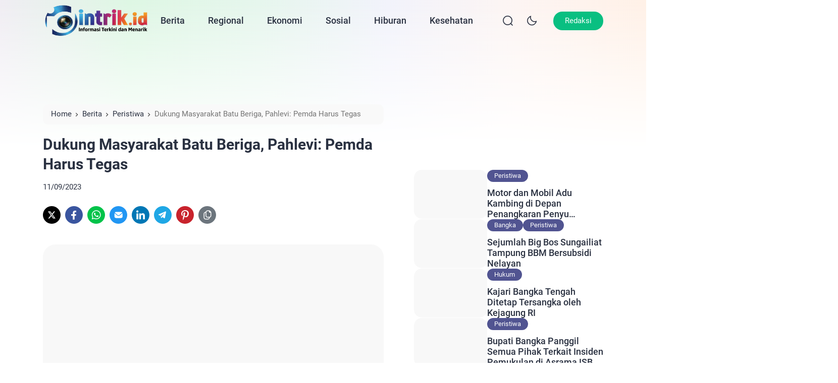

--- FILE ---
content_type: text/html; charset=UTF-8
request_url: https://intrik.id/dukung-masyarakat-batu-beriga-pahlevi-pemda-harus-tegas/
body_size: 60179
content:
<!doctype html><html lang="id" xmlns:og="http://opengraphprotocol.org/schema/" xmlns:fb="http://www.facebook.com/2008/fbml" prefix="og: https://ogp.me/ns#"><head><script data-no-optimize="1">var litespeed_docref=sessionStorage.getItem("litespeed_docref");litespeed_docref&&(Object.defineProperty(document,"referrer",{get:function(){return litespeed_docref}}),sessionStorage.removeItem("litespeed_docref"));</script> <meta charset="UTF-8"><meta name="viewport" content="width=device-width, initial-scale=1.0" /> <script type="litespeed/javascript" data-src="https://jsc.mgid.com/site/696354.js"></script> <meta name="theme-color" content="#ffffff" /><meta name="msapplication-navbutton-color" content="#ffffff"><meta name="apple-mobile-web-app-capable" content="yes"><meta name="apple-mobile-web-app-status-bar-style" content="#ffffff"><style type="text/css">:root {
	--ei-font-family: 'Roboto', sans-serif;--ei-font-family-h: 'Roboto', sans-serif;--ei-primary: #515491;--ei-secondary-bg: #e84677;--ei-secondary-text: #ffffff;	--ei-black: #2A3141;
	--ei-gray-0: #666666;
	--ei-gray-1: #757883;
	--ei-gray-2: #E5E5E5;
    --ei-gray-3: #ededed;
	--ei-hover-link: #595d66;
	--ei-section: #F9F9F9;
    --ei-section-2: #f5f5f5;
	--ei-border: #E8E8E8;

	--ei-input: #F0F2F5;
	--ei-border-input: #DADCE5;
    --ei-input-focus: #111111;

	--ei-border-nav: #EFEFEF;
    --ei-breadcrumb-current: #757575;
    --ei-comment-metadata: #9c9c9c;
    --ei-pre: #eeeeee;
    --ei-lighter-js: #282c34;
    --ei-scrollbar: #fafafa;
    --ei-scrollbar-default: #ffffff;
    --ei-scrollbar-thumb: #dadada;
    --ei-scrollbar-thumb-hover: #cccccc;

	--ei-body-single-fw: 400;--ei-h1-fw: bold;--ei-h2-fw: bold;--ei-h3-fw: bold;--ei-h4-fw: bold;--ei-h5-fw: bold;--ei-h6-fw: bold;--ei-blog-thumb-ar: 3/2;--ei-tagline-heading-fw: bold;--ei-tagline-desc-fw: 400;--ei-hero-post-title-fw: 500;--ei-hero-post-excerpt-fw: 400;--ei-archive-post-title-fw: 500;--ei-archive-post-excerpt-fw: 400;--ei-sidebar-widget-title-fw: bold;--ei-sidebar-post-title-fw: 500;--ei-footer-widget-title-fw: 500;--ei-footer-copyright-text-fw: 400;--ei-menu-fw: 500;--ei-cw-desktop: 1320px;--ei-cw-laptop: 1140px;--ei-cw-tablet-pro: 960px;--ei-cw-tablet-mini: 720px;--ei-cw-mobile-landscape: 540px;--ei-cw: 850px;--ei-scale-1: scale(1.1);	--ei-box-shadow: 0 3px 20px 0px rgb(132 132 133 / 15%);
	--ei-box-shadow-nav: 0 15px 40px 5px rgb(132 132 133 / 15%);
	--ei-box-shadow-subnav: 10px 5px 20px 0px rgb(132 132 133 / 10%);
    --ei-box-shadow-tab-bar: 0 0 10px 0 rgba(129,129,129,0.2);
    --ei-box-shadow-author: 0 3px 12px 0 rgb(132 132 133 / 80%);
}

@media only screen and (min-width: 1200px) {
	:root {
		--ei-btn-lg-fs: 15px;
		--ei-btn-lg-radius: 40px;

		--ei-btn-sm-fs: 13px;
		--ei-btn-sm-radius: 40px;

		--ei-radius: 25px;
		--ei-radius-m: 15px;
		--ei-radius-m2: 10px;
		--ei-radius-s: 5px;
		--ei-padding-container: 15px;

		--ei-body-fs: 16px;--ei-body-lh: 1.7;--ei-body-fw: 400;--ei-input-fs: 15px;--ei-author-name-fs: 20px;--ei-archive-banner-title-fs: 20px;--ei-body-single-fs: 16px;--ei-body-single-lh: 1.7;--ei-h1-fs: 30px;--ei-h1-lh: 1.3;--ei-h2-fs: 712px;--ei-h2-lh: 1.4;--ei-h3-fs: 675px;--ei-h3-lh: 1.4;--ei-h4-fs: 18px;--ei-h4-lh: 1.6;--ei-h5-fs: 17px;--ei-h5-lh: 1.6;--ei-h6-fs: 16px;--ei-h6-lh: 1.6;--ei-tagline-heading-fs: 55px;--ei-tagline-heading-lh: 1.2;--ei-tagline-desc-fs: 18px;--ei-tagline-desc-lh: 1.5;--ei-hero-post-title-fs: 45px;--ei-hero-post-title-lh: 1.2;--ei-hero-post-excerpt-fs: 16px;--ei-hero-post-excerpt-lh: 1.5;--ei-archive-post-title-fs: 16px;--ei-archive-post-title-lh: 1.2;--ei-archive-post-excerpt-fs: 13px;--ei-archive-post-excerpt-lh: 1.5;--ei-sidebar-widget-title-fs: 18px;--ei-sidebar-widget-title-lh: 1.3;--ei-sidebar-post-title-fs: 18px;--ei-sidebar-post-title-lh: 1.2;--ei-footer-widget-title-fs: 18px;--ei-footer-copyright-text-fs: 16px;--ei-menu-fs: 18px;--ei-grid-column: 2;	}
	.ei-logo img {
	    width: calc(425px / 2);
	}
}

@media only screen and (max-width: 1199px) {
	:root {
		--ei-btn-lg-fs: 13px;
		--ei-btn-lg-radius: 40px;

		--ei-btn-sm-fs: 12px;
		--ei-btn-sm-radius: 40px;

		--ei-radius: 12px;
		--ei-radius-m: 12px;
		--ei-radius-m2: 8px;
		--ei-radius-s: 5px;
		--ei-padding-container: 23px;

		--ei-body-fs: 14px;--ei-body-lh: 1.6;--ei-body-fw: 400;--ei-input-fs: 13px;--ei-author-name-fs: 18px;--ei-archive-banner-title-fs: 18px;
		--ei-grid-column: 1;
	}
}

@media only screen and (min-width: 768px) and (max-width: 1199px) {
	:root {
		--ei-body-single-fs: 16px;--ei-body-single-lh: 1.7;--ei-h1-fs: 30px;--ei-h1-lh: 1.3;--ei-h2-fs: 25px;--ei-h2-lh: 1.4;--ei-h3-fs: 22px;--ei-h3-lh: 1.4;--ei-h4-fs: 18px;--ei-h4-lh: 1.6;--ei-h5-fs: 17px;--ei-h5-lh: 1.6;--ei-h6-fs: 16px;--ei-h6-lh: 1.6;--ei-tagline-heading-fs: 55px;--ei-tagline-heading-lh: 1.2;--ei-tagline-desc-fs: 18px;--ei-tagline-desc-lh: 1.5;--ei-hero-post-title-fs: 45px;--ei-hero-post-title-lh: 1.2;--ei-hero-post-excerpt-fs: 16px;--ei-hero-post-excerpt-lh: 1.5;--ei-archive-post-title-fs: 22px;--ei-archive-post-title-lh: 1.2;--ei-archive-post-excerpt-fs: 16px;--ei-archive-post-excerpt-lh: 1.5;--ei-sidebar-widget-title-fs: 18px;--ei-sidebar-widget-title-lh: 1.3;--ei-sidebar-post-title-fs: 18px;--ei-sidebar-post-title-lh: 1.2;--ei-footer-widget-title-fs: 16px;--ei-footer-copyright-text-fs: 12px;--ei-menu-fs: 15px;	}
    .ei-logo img {
        width: calc(225px / 2);
    }
}

@media only screen and (max-width: 767px) {
	:root {
		--ei-body-single-fs: 15px;--ei-body-single-lh: 1.6;--ei-h1-fs: 20px;--ei-h1-lh: 1.3;--ei-h2-fs: 18px;--ei-h2-lh: 1.4;--ei-h3-fs: 16px;--ei-h3-lh: 1.5;--ei-h4-fs: 15px;--ei-h4-lh: 1.5;--ei-h5-fs: 15px;--ei-h5-lh: 1.5;--ei-h6-fs: 15px;--ei-h6-lh: 1.5;--ei-tagline-heading-fs: 23px;--ei-tagline-heading-lh: 1.2;--ei-tagline-desc-fs: 15px;--ei-tagline-desc-lh: 1.4;--ei-hero-post-title-fs: 20px;--ei-hero-post-title-lh: 1.2;--ei-hero-post-excerpt-fs: 14px;--ei-hero-post-excerpt-lh: 1.4;--ei-archive-post-title-fs: 16px;--ei-archive-post-title-lh: 1.2;--ei-archive-post-excerpt-fs: 14px;--ei-archive-post-excerpt-lh: 1.5;--ei-sidebar-widget-title-fs: 18px;--ei-sidebar-widget-title-lh: 1.3;--ei-sidebar-post-title-fs: 16px;--ei-sidebar-post-title-lh: 1.2;--ei-footer-widget-title-fs: 16px;--ei-footer-copyright-text-fs: 12px;--ei-menu-fs: 15px;	}
    .ei-logo img {
        width: calc(384px / 2);
    }

        .ei-navbar-top .ei-cta .ei-search, .ei-navbar-top .ei-cta .ei-menu-mobile, .ei-f-menu, .ei-right-sidebar {
        display: none !important;
    }
    body.ei-scroll-active .ei-navbar-top {
        box-shadow: none !important;
    }
    .ei-navbar-top .ei-logo, .ei-navbar-top .ei-cta {
        position: absolute !important;
    }
    body.ei-next-scroll .ei-navbar-top {
        top: -67px;
    }
    body.ei-afterback-scroll .ei-navbar-top {
        top: 0;
    }
    .ei-navbar-top>.ei-container {
        height: 67px;
        padding-top: 18px !important;
        padding-bottom: 18px !important;
    }
    .ei-navbar-top .ei-logo {
        left: var(--ei-padding-container) !important;
    }
    .ei-navbar-top .ei-cta {
        right: var(--ei-padding-container) !important;
    }
    .ei-navbar-top .ei-cta .ei-share {
        display: -ms-flexbox !important;
        display: flex !important;
        -ms-flex-align: center;
        align-items: center;
    }
    .ei-navbar-top .ei-cta .ei-dark-mode, .ei-navbar-top .ei-cta .ei-share {
        width: 30px;
        height: 30px;
        border-radius: 100%;
        background-color: var(--ei-gray-3);
        justify-content: center;
        margin-left: 12px;
    }
    html[data-applied-mode="dark"] .ei-navbar-top .ei-cta .ei-dark-mode, html[data-applied-mode="dark"] .ei-navbar-top .ei-cta .ei-share {
        background-color: var(--ei-dark-2);
    }
    .ei-navbar-top .ei-cta .ei-share svg {
        width: 14px !important;
        height: auto;
        margin-left: -2px;
    }
    .ei-navbar-top .ei-cta .ei-dark-mode svg {
        width: 20px !important;
    }
    .ei-navbar-top .ei-cta .ei-dark-mode svg:first-child {
        width: 16px !important;
    }
    .ei-modal-wrap {
        height: auto !important;
        top: auto !important;
        bottom: -30% !important;
    }
    .ei-modal-wrap.ei-active {
        bottom: 0 !important;
    }
    .ei-modal-wrap .ei-modal {
        align-items: end !important;
        min-height: auto !important;
        padding: 0 !important;
    }
    .ei-modal .ei-close {
        top: 8px !important;
        right: 8px !important;
    }
    .ei-modal .ei-close>span {
        border: 0 !important;
    }
    body .ei-modal-body {
        border-top-right-radius: var(--ei-radius) !important;
        border-bottom-left-radius: 0 !important;
        border-bottom-right-radius: 0 !important;
        padding-top: 40px !important;
    }
    .ei-modal-body>div:before {
        content: '' !important;
        position: absolute !important;
        top: 15px !important;
        left: 50% !important;
        transform: translate(-50%, 0) !important;
        width: 30px !important;
        height: 3px !important;
        border-radius: 10px !important;
        background: var(--ei-gray-3) !important;
    }
    html[data-applied-mode="dark"] .ei-modal-body>div:before {
        background: var(--ei-dark-3) !important;
    }
    .ei-modal-body .ei-widget-category.ei-category-thumbnail img {
        border: 0 !important;
        padding: 0 !important;
    }
    .ei-modal-body .ei-widget-post>.ei-post-list>.ei-content .ei-title {
        text-align: left !important;
    }
    body.ei-modal-active, body.ei-modal-showcase-active, body.ei-modal-hide.ei-modal-showcase-active.ei-modal-active, body.ei-sidebar-pop-active, body.ei-modal-hide.ei-modal-showcase-active.ei-sidebar-pop-active {
        overflow: hidden !important;
    }
    body.ei-modal-hide.ei-modal-showcase-active {
        overflow: visible !important;
    }
    .ei-wcp .ei-modal-body>div {
        overflow-y: hidden !important;
    }
    .ei-wcp .ei-modal-body>div>.ei-content {
        max-height: 75vh;
        overflow-y: auto;
        padding-bottom: 20px;
    }
    .ei-wcp .ei-modal-body>div>.ei-title {
        padding-bottom: 20px;
        margin-bottom: 8px;
    }
    .ei-wcp .ei-modal-body .ei-widget-post>.ei-post-list .ei-thumb>a {
        position: relative;
    }
    .ei-wcp .ei-modal-body .ei-widget-post>.ei-post-list .ei-thumb>a .ei-icon {
        position: absolute;
        top: 8px;
        right: 8px;
        line-height: 20px;
        border-radius: 100%;
        background-color: #ffffff;
    }
    .ei-wcp .ei-modal-body .ei-widget-post>.ei-post-list .ei-thumb>a .ei-icon, .ei-wcp .ei-modal-body .ei-widget-post>.ei-post-list .ei-thumb>a .ei-icon>span {
        width: 20px;
        height: 20px;
    }
    .ei-wcp .ei-modal-body .ei-widget-post>.ei-post-list .ei-thumb>a .ei-icon>span {
        display: -ms-flexbox;
        display: flex;
        -ms-flex-wrap: wrap;
        flex-wrap: wrap;
        -ms-flex-align: center !important;
        align-items: center !important;
        -ms-flex-pack: center !important;
        justify-content: center !important;
    }
    .ei-wcp .ei-modal-body .ei-widget-post>.ei-post-list .ei-thumb>a .ei-icon>span svg {
        width: 12px;
        height: auto;
    }
    .ei-wcp .ei-modal-body .ei-widget-post>.ei-post-list .ei-thumb>a .ei-icon>span svg path {
        fill: var(--ei-black);
    }
    .ei-footer {
        padding-bottom: 125px !important;
    }
    .ei-back-to-top {
        bottom: 95px !important;
    }
    .ei-footer {
        background: var(--ei-section) !important;
    }
    html[data-applied-mode="dark"] .ei-footer {
        background: var(--ei-dark-1) !important;
    }
    .ei-footer .ei-f-widget-title {
        color: var(--ei-black) !important;
    }
    footer .ei-social-media a:before {
        background: var(--ei-gray-2) !important;
        opacity: 1 !important;
    }
    }

.ei-navbar-top .ei-cta .ei-btn {color: #ffffff;background-color: #09bf81;}
body:before {
	content: '';
    position: fixed;
    top: 0 !important;
    left: 0;
    right: 0;
    width: 100%;
    height: 300px;
    z-index: -1;
}
body:before, .ei-sidebar-pop .ei-header {
    background: linear-gradient(to bottom, rgba(255, 255, 255, 0) 0%, rgba(255, 255, 255, 0.1) 10%, rgba(255, 255, 255, 0.2) 20%, rgba(255, 255, 255, 0.3) 30%, rgba(255, 255, 255, 0.4) 40%, rgba(255, 255, 255, 0.5) 50%, rgba(255, 255, 255, 0.6) 60%, rgba(255, 255, 255, 0.7) 70%, rgba(255, 255, 255, 0.8) 80%, rgba(255, 255, 255, 0.9) 90%, rgba(255, 255, 255, 1) 100%), linear-gradient(to right, #f0edf3 0%, #def7e4 20%, #e6f6ed 40%, #f2f3fb 60%, #fdf5f3 80%, #fff1e7 100%);}

.ei-tagline .ei-title span{background: linear-gradient(-45deg, #ee7752, #e73c7e, #23a6d5, #23d5ab);}
.ei-footer{background: linear-gradient(to right, #515491, #80acb2);} .ei-footer .menu-footer-menu-container>ul li a, .ei-footer .ei-f-widget-title, .ei-footer .ei-copyright, .ei-footer .ei-copyright a{color:#ffffff;} .ei-footer .menu-footer-menu-container>ul li a:hover, .ei-footer .ei-copyright a:hover{color:#ffffff;} footer .ei-social-media a:before{background:#ffffff; opacity:1;} footer .ei-social-media a svg path{fill:#2a3141;} footer .ei-social-media a svg rect{stroke:#2a3141;}
.ei-table-of-contents .ei-toc-headline::before {
	content: url(https://intrik.id/wp-content/themes/bello-master/assets/icon/list.svg) !important;
}
html[data-applied-mode="dark"] .ei-table-of-contents .ei-toc-headline::before {
    content: url(https://intrik.id/wp-content/themes/bello-master/assets/icon/list-white.svg) !important;
}
.copy-button:before {
    content: url(https://intrik.id/wp-content/themes/bello-master/assets/icon/copy-b.svg);
}
html[data-applied-mode="dark"] .copy-button:before {
    content: url(https://intrik.id/wp-content/themes/bello-master/assets/icon/copy-b-white.svg);
}</style> <script type="litespeed/javascript">const defaultMode='light';const theme=localStorage.getItem('theme')||defaultMode;document.documentElement.dataset.appliedMode=theme</script> <title>Dukung Masyarakat Batu Beriga, Pahlevi: Pemda Harus Tegas | INTRIK.ID</title><meta name="description" content="Informasi Terkini dan Menarik"/><meta name="robots" content="follow, index, max-snippet:-1, max-video-preview:-1, max-image-preview:large"/><link rel="canonical" href="https://intrik.id/dukung-masyarakat-batu-beriga-pahlevi-pemda-harus-tegas/" /><meta property="og:locale" content="id_ID" /><meta property="og:type" content="article" /><meta property="og:title" content="Dukung Masyarakat Batu Beriga, Pahlevi: Pemda Harus Tegas | INTRIK.ID" /><meta property="og:description" content="Informasi Terkini dan Menarik" /><meta property="og:url" content="https://intrik.id/dukung-masyarakat-batu-beriga-pahlevi-pemda-harus-tegas/" /><meta property="og:site_name" content="INTRIK.ID" /><meta property="article:publisher" content="https://www.facebook.com/intrikidotid/" /><meta property="article:tag" content="batu beriga" /><meta property="article:tag" content="Beriga" /><meta property="article:tag" content="Dirut PT Timah" /><meta property="article:tag" content="Pahlevi" /><meta property="article:tag" content="tambang" /><meta property="article:tag" content="timah" /><meta property="article:section" content="Peristiwa" /><meta property="og:image" content="https://intrik.id/wp-content/uploads/2026/01/watermarked-og-23921.jpg" /><meta property="og:image:secure_url" content="https://intrik.id/wp-content/uploads/2026/01/watermarked-og-23921.jpg" /><meta property="og:image:alt" content="Batu Beriga" /><meta property="article:published_time" content="2023-09-11T14:35:46+07:00" /><meta name="twitter:card" content="summary_large_image" /><meta name="twitter:title" content="Dukung Masyarakat Batu Beriga, Pahlevi: Pemda Harus Tegas | INTRIK.ID" /><meta name="twitter:description" content="Informasi Terkini dan Menarik" /><meta name="twitter:site" content="@intrikdotid" /><meta name="twitter:creator" content="@intrikdotid" /><meta name="twitter:image" content="https://intrik.id/wp-content/uploads/2026/01/watermarked-og-23921.jpg" /><meta name="twitter:label1" content="Ditulis oleh" /><meta name="twitter:data1" content="Riski Yuliandri" /><meta name="twitter:label2" content="Waktunya membaca" /><meta name="twitter:data2" content="2 menit" /> <script type="application/ld+json" class="rank-math-schema-pro">{"@context":"https://schema.org","@graph":[{"@type":"Organization","@id":"https://intrik.id/#organization","name":"INTRIK.ID","sameAs":["https://www.facebook.com/intrikidotid/","https://twitter.com/intrikdotid"],"logo":{"@type":"ImageObject","@id":"https://intrik.id/#logo","url":"https://intrik.id/wp-content/uploads/2025/11/1763269570508.jpg","contentUrl":"https://intrik.id/wp-content/uploads/2025/11/1763269570508.jpg","caption":"INTRIK.ID","inLanguage":"id","width":"1024","height":"1024"}},{"@type":"WebSite","@id":"https://intrik.id/#website","url":"https://intrik.id","name":"INTRIK.ID","publisher":{"@id":"https://intrik.id/#organization"},"inLanguage":"id"},{"@type":"ImageObject","@id":"https://intrik.id/wp-content/uploads/2023/09/IMG-20230911-WA0000.jpg","url":"https://intrik.id/wp-content/uploads/2023/09/IMG-20230911-WA0000.jpg","width":"1080","height":"1063","inLanguage":"id"},{"@type":"BreadcrumbList","@id":"https://intrik.id/dukung-masyarakat-batu-beriga-pahlevi-pemda-harus-tegas/#breadcrumb","itemListElement":[{"@type":"ListItem","position":"1","item":{"@id":"https://intrik.id","name":"Beranda"}},{"@type":"ListItem","position":"2","item":{"@id":"https://intrik.id/category/berita/peristiwa/","name":"Peristiwa"}},{"@type":"ListItem","position":"3","item":{"@id":"https://intrik.id/dukung-masyarakat-batu-beriga-pahlevi-pemda-harus-tegas/","name":"Dukung Masyarakat Batu Beriga, Pahlevi: Pemda Harus Tegas"}}]},{"@type":"WebPage","@id":"https://intrik.id/dukung-masyarakat-batu-beriga-pahlevi-pemda-harus-tegas/#webpage","url":"https://intrik.id/dukung-masyarakat-batu-beriga-pahlevi-pemda-harus-tegas/","name":"Dukung Masyarakat Batu Beriga, Pahlevi: Pemda Harus Tegas | INTRIK.ID","datePublished":"2023-09-11T14:35:46+07:00","dateModified":"2023-09-11T14:35:46+07:00","isPartOf":{"@id":"https://intrik.id/#website"},"primaryImageOfPage":{"@id":"https://intrik.id/wp-content/uploads/2023/09/IMG-20230911-WA0000.jpg"},"inLanguage":"id","breadcrumb":{"@id":"https://intrik.id/dukung-masyarakat-batu-beriga-pahlevi-pemda-harus-tegas/#breadcrumb"}},{"@type":"Person","@id":"https://intrik.id/author/andri/","name":"Riski Yuliandri","description":"Baca artikel terbaru dari Riski Yuliandri di INTRIK.ID.","url":"https://intrik.id/author/andri/","image":{"@type":"ImageObject","@id":"https://intrik.id/wp-content/litespeed/avatar/53782f51cfafd62c9f615d248f0a9835.jpg?ver=1768703480","url":"https://intrik.id/wp-content/litespeed/avatar/53782f51cfafd62c9f615d248f0a9835.jpg?ver=1768703480","caption":"Riski Yuliandri","inLanguage":"id"},"sameAs":["https://intrik.id"],"worksFor":{"@id":"https://intrik.id/#organization"}},{"@type":"NewsArticle","headline":"Dukung Masyarakat Batu Beriga, Pahlevi: Pemda Harus Tegas | INTRIK.ID","keywords":"Batu Beriga","datePublished":"2023-09-11T14:35:46+07:00","dateModified":"2023-09-11T14:35:46+07:00","articleSection":"Peristiwa","author":{"@id":"https://intrik.id/author/andri/","name":"Riski Yuliandri"},"publisher":{"@id":"https://intrik.id/#organization"},"description":"Informasi Terkini dan Menarik","copyrightYear":"2023","copyrightHolder":{"@id":"https://intrik.id/#organization"},"name":"Dukung Masyarakat Batu Beriga, Pahlevi: Pemda Harus Tegas | INTRIK.ID","@id":"https://intrik.id/dukung-masyarakat-batu-beriga-pahlevi-pemda-harus-tegas/#richSnippet","isPartOf":{"@id":"https://intrik.id/dukung-masyarakat-batu-beriga-pahlevi-pemda-harus-tegas/#webpage"},"image":{"@id":"https://intrik.id/wp-content/uploads/2023/09/IMG-20230911-WA0000.jpg"},"inLanguage":"id","mainEntityOfPage":{"@id":"https://intrik.id/dukung-masyarakat-batu-beriga-pahlevi-pemda-harus-tegas/#webpage"}}]}</script> <link rel='dns-prefetch' href='//www.googletagmanager.com' /><link rel='dns-prefetch' href='//pagead2.googlesyndication.com' /><link rel="alternate" type="application/rss+xml" title="INTRIK.ID &raquo; Feed" href="https://intrik.id/feed/" /><link rel="alternate" title="oEmbed (JSON)" type="application/json+oembed" href="https://intrik.id/wp-json/oembed/1.0/embed?url=https%3A%2F%2Fintrik.id%2Fdukung-masyarakat-batu-beriga-pahlevi-pemda-harus-tegas%2F" /><link rel="alternate" title="oEmbed (XML)" type="text/xml+oembed" href="https://intrik.id/wp-json/oembed/1.0/embed?url=https%3A%2F%2Fintrik.id%2Fdukung-masyarakat-batu-beriga-pahlevi-pemda-harus-tegas%2F&#038;format=xml" /><meta property="og:image" content="https://intrik.id/wp-content/uploads/2023/09/IMG-20230911-WA0000-700x400.jpg"/><style id='wp-img-auto-sizes-contain-inline-css'>img:is([sizes=auto i],[sizes^="auto," i]){contain-intrinsic-size:3000px 1500px}
/*# sourceURL=wp-img-auto-sizes-contain-inline-css */</style><link data-optimized="2" rel="stylesheet" href="https://intrik.id/wp-content/litespeed/css/8d3e8d6b29fa066c113cd6ea2b890810.css?ver=556db" /><style id='classic-theme-styles-inline-css'>/*! This file is auto-generated */
.wp-block-button__link{color:#fff;background-color:#32373c;border-radius:9999px;box-shadow:none;text-decoration:none;padding:calc(.667em + 2px) calc(1.333em + 2px);font-size:1.125em}.wp-block-file__button{background:#32373c;color:#fff;text-decoration:none}
/*# sourceURL=/wp-includes/css/classic-themes.min.css */</style> <script type="litespeed/javascript" data-src="https://intrik.id/wp-includes/js/jquery/jquery.min.js" id="jquery-core-js"></script> <script id="3d-flip-book-client-locale-loader-js-extra" type="litespeed/javascript">var FB3D_CLIENT_LOCALE={"ajaxurl":"https://intrik.id/wp-admin/admin-ajax.php","dictionary":{"Table of contents":"Table of contents","Close":"Close","Bookmarks":"Bookmarks","Thumbnails":"Thumbnails","Search":"Search","Share":"Share","Facebook":"Facebook","Twitter":"Twitter","Email":"Email","Play":"Play","Previous page":"Previous page","Next page":"Next page","Zoom in":"Zoom in","Zoom out":"Zoom out","Fit view":"Fit view","Auto play":"Auto play","Full screen":"Full screen","More":"More","Smart pan":"Smart pan","Single page":"Single page","Sounds":"Sounds","Stats":"Stats","Print":"Print","Download":"Download","Goto first page":"Goto first page","Goto last page":"Goto last page"},"images":"https://intrik.id/wp-content/plugins/interactive-3d-flipbook-powered-physics-engine/assets/images/","jsData":{"urls":[],"posts":{"ids_mis":[],"ids":[]},"pages":[],"firstPages":[],"bookCtrlProps":[],"bookTemplates":[]},"key":"3d-flip-book","pdfJS":{"pdfJsLib":"https://intrik.id/wp-content/plugins/interactive-3d-flipbook-powered-physics-engine/assets/js/pdf.min.js?ver=4.3.136","pdfJsWorker":"https://intrik.id/wp-content/plugins/interactive-3d-flipbook-powered-physics-engine/assets/js/pdf.worker.js?ver=4.3.136","stablePdfJsLib":"https://intrik.id/wp-content/plugins/interactive-3d-flipbook-powered-physics-engine/assets/js/stable/pdf.min.js?ver=2.5.207","stablePdfJsWorker":"https://intrik.id/wp-content/plugins/interactive-3d-flipbook-powered-physics-engine/assets/js/stable/pdf.worker.js?ver=2.5.207","pdfJsCMapUrl":"https://intrik.id/wp-content/plugins/interactive-3d-flipbook-powered-physics-engine/assets/cmaps/"},"cacheurl":"https://intrik.id/wp-content/uploads/3d-flip-book/cache/","pluginsurl":"https://intrik.id/wp-content/plugins/","pluginurl":"https://intrik.id/wp-content/plugins/interactive-3d-flipbook-powered-physics-engine/","thumbnailSize":{"width":"80","height":"80"},"version":"1.16.17"}</script> 
 <script type="litespeed/javascript" data-src="https://www.googletagmanager.com/gtag/js?id=GT-MB8JZ4K" id="google_gtagjs-js"></script> <script id="google_gtagjs-js-after" type="litespeed/javascript">window.dataLayer=window.dataLayer||[];function gtag(){dataLayer.push(arguments)}
gtag("set","linker",{"domains":["intrik.id"]});gtag("js",new Date());gtag("set","developer_id.dZTNiMT",!0);gtag("config","GT-MB8JZ4K")</script> <link rel="https://api.w.org/" href="https://intrik.id/wp-json/" /><link rel="alternate" title="JSON" type="application/json" href="https://intrik.id/wp-json/wp/v2/posts/23920" /><meta name="generator" content="Site Kit by Google 1.170.0" /><meta name="google-adsense-platform-account" content="ca-host-pub-2644536267352236"><meta name="google-adsense-platform-domain" content="sitekit.withgoogle.com"> <script type="litespeed/javascript" data-src="https://pagead2.googlesyndication.com/pagead/js/adsbygoogle.js?client=ca-pub-6206849156016873&amp;host=ca-host-pub-2644536267352236" crossorigin="anonymous"></script> <link rel="icon" href="https://intrik.id/wp-content/uploads/2025/11/cropped-1763270803136-32x32.png" sizes="32x32" /><link rel="icon" href="https://intrik.id/wp-content/uploads/2025/11/cropped-1763270803136-192x192.png" sizes="192x192" /><link rel="apple-touch-icon" href="https://intrik.id/wp-content/uploads/2025/11/cropped-1763270803136-180x180.png" /><meta name="msapplication-TileImage" content="https://intrik.id/wp-content/uploads/2025/11/cropped-1763270803136-270x270.png" /><meta property="og:image" content="https://intrik.id/wp-content/uploads/og-cache/og-1ea2b8300aed4ea988f9edaae55040dc.jpg"><meta property="og:image:secure_url" content="https://intrik.id/wp-content/uploads/og-cache/og-1ea2b8300aed4ea988f9edaae55040dc.jpg"><meta property="og:image:width" content="1200"><meta property="og:image:height" content="630"><meta name="twitter:card" content="summary_large_image"><meta name="twitter:image" content="https://intrik.id/wp-content/uploads/og-cache/og-1ea2b8300aed4ea988f9edaae55040dc.jpg">
<style id='global-styles-inline-css'>:root{--wp--preset--aspect-ratio--square: 1;--wp--preset--aspect-ratio--4-3: 4/3;--wp--preset--aspect-ratio--3-4: 3/4;--wp--preset--aspect-ratio--3-2: 3/2;--wp--preset--aspect-ratio--2-3: 2/3;--wp--preset--aspect-ratio--16-9: 16/9;--wp--preset--aspect-ratio--9-16: 9/16;--wp--preset--color--black: #000000;--wp--preset--color--cyan-bluish-gray: #abb8c3;--wp--preset--color--white: #ffffff;--wp--preset--color--pale-pink: #f78da7;--wp--preset--color--vivid-red: #cf2e2e;--wp--preset--color--luminous-vivid-orange: #ff6900;--wp--preset--color--luminous-vivid-amber: #fcb900;--wp--preset--color--light-green-cyan: #7bdcb5;--wp--preset--color--vivid-green-cyan: #00d084;--wp--preset--color--pale-cyan-blue: #8ed1fc;--wp--preset--color--vivid-cyan-blue: #0693e3;--wp--preset--color--vivid-purple: #9b51e0;--wp--preset--gradient--vivid-cyan-blue-to-vivid-purple: linear-gradient(135deg,rgb(6,147,227) 0%,rgb(155,81,224) 100%);--wp--preset--gradient--light-green-cyan-to-vivid-green-cyan: linear-gradient(135deg,rgb(122,220,180) 0%,rgb(0,208,130) 100%);--wp--preset--gradient--luminous-vivid-amber-to-luminous-vivid-orange: linear-gradient(135deg,rgb(252,185,0) 0%,rgb(255,105,0) 100%);--wp--preset--gradient--luminous-vivid-orange-to-vivid-red: linear-gradient(135deg,rgb(255,105,0) 0%,rgb(207,46,46) 100%);--wp--preset--gradient--very-light-gray-to-cyan-bluish-gray: linear-gradient(135deg,rgb(238,238,238) 0%,rgb(169,184,195) 100%);--wp--preset--gradient--cool-to-warm-spectrum: linear-gradient(135deg,rgb(74,234,220) 0%,rgb(151,120,209) 20%,rgb(207,42,186) 40%,rgb(238,44,130) 60%,rgb(251,105,98) 80%,rgb(254,248,76) 100%);--wp--preset--gradient--blush-light-purple: linear-gradient(135deg,rgb(255,206,236) 0%,rgb(152,150,240) 100%);--wp--preset--gradient--blush-bordeaux: linear-gradient(135deg,rgb(254,205,165) 0%,rgb(254,45,45) 50%,rgb(107,0,62) 100%);--wp--preset--gradient--luminous-dusk: linear-gradient(135deg,rgb(255,203,112) 0%,rgb(199,81,192) 50%,rgb(65,88,208) 100%);--wp--preset--gradient--pale-ocean: linear-gradient(135deg,rgb(255,245,203) 0%,rgb(182,227,212) 50%,rgb(51,167,181) 100%);--wp--preset--gradient--electric-grass: linear-gradient(135deg,rgb(202,248,128) 0%,rgb(113,206,126) 100%);--wp--preset--gradient--midnight: linear-gradient(135deg,rgb(2,3,129) 0%,rgb(40,116,252) 100%);--wp--preset--font-size--small: 13px;--wp--preset--font-size--medium: 20px;--wp--preset--font-size--large: 36px;--wp--preset--font-size--x-large: 42px;--wp--preset--spacing--20: 0.44rem;--wp--preset--spacing--30: 0.67rem;--wp--preset--spacing--40: 1rem;--wp--preset--spacing--50: 1.5rem;--wp--preset--spacing--60: 2.25rem;--wp--preset--spacing--70: 3.38rem;--wp--preset--spacing--80: 5.06rem;--wp--preset--shadow--natural: 6px 6px 9px rgba(0, 0, 0, 0.2);--wp--preset--shadow--deep: 12px 12px 50px rgba(0, 0, 0, 0.4);--wp--preset--shadow--sharp: 6px 6px 0px rgba(0, 0, 0, 0.2);--wp--preset--shadow--outlined: 6px 6px 0px -3px rgb(255, 255, 255), 6px 6px rgb(0, 0, 0);--wp--preset--shadow--crisp: 6px 6px 0px rgb(0, 0, 0);}:where(.is-layout-flex){gap: 0.5em;}:where(.is-layout-grid){gap: 0.5em;}body .is-layout-flex{display: flex;}.is-layout-flex{flex-wrap: wrap;align-items: center;}.is-layout-flex > :is(*, div){margin: 0;}body .is-layout-grid{display: grid;}.is-layout-grid > :is(*, div){margin: 0;}:where(.wp-block-columns.is-layout-flex){gap: 2em;}:where(.wp-block-columns.is-layout-grid){gap: 2em;}:where(.wp-block-post-template.is-layout-flex){gap: 1.25em;}:where(.wp-block-post-template.is-layout-grid){gap: 1.25em;}.has-black-color{color: var(--wp--preset--color--black) !important;}.has-cyan-bluish-gray-color{color: var(--wp--preset--color--cyan-bluish-gray) !important;}.has-white-color{color: var(--wp--preset--color--white) !important;}.has-pale-pink-color{color: var(--wp--preset--color--pale-pink) !important;}.has-vivid-red-color{color: var(--wp--preset--color--vivid-red) !important;}.has-luminous-vivid-orange-color{color: var(--wp--preset--color--luminous-vivid-orange) !important;}.has-luminous-vivid-amber-color{color: var(--wp--preset--color--luminous-vivid-amber) !important;}.has-light-green-cyan-color{color: var(--wp--preset--color--light-green-cyan) !important;}.has-vivid-green-cyan-color{color: var(--wp--preset--color--vivid-green-cyan) !important;}.has-pale-cyan-blue-color{color: var(--wp--preset--color--pale-cyan-blue) !important;}.has-vivid-cyan-blue-color{color: var(--wp--preset--color--vivid-cyan-blue) !important;}.has-vivid-purple-color{color: var(--wp--preset--color--vivid-purple) !important;}.has-black-background-color{background-color: var(--wp--preset--color--black) !important;}.has-cyan-bluish-gray-background-color{background-color: var(--wp--preset--color--cyan-bluish-gray) !important;}.has-white-background-color{background-color: var(--wp--preset--color--white) !important;}.has-pale-pink-background-color{background-color: var(--wp--preset--color--pale-pink) !important;}.has-vivid-red-background-color{background-color: var(--wp--preset--color--vivid-red) !important;}.has-luminous-vivid-orange-background-color{background-color: var(--wp--preset--color--luminous-vivid-orange) !important;}.has-luminous-vivid-amber-background-color{background-color: var(--wp--preset--color--luminous-vivid-amber) !important;}.has-light-green-cyan-background-color{background-color: var(--wp--preset--color--light-green-cyan) !important;}.has-vivid-green-cyan-background-color{background-color: var(--wp--preset--color--vivid-green-cyan) !important;}.has-pale-cyan-blue-background-color{background-color: var(--wp--preset--color--pale-cyan-blue) !important;}.has-vivid-cyan-blue-background-color{background-color: var(--wp--preset--color--vivid-cyan-blue) !important;}.has-vivid-purple-background-color{background-color: var(--wp--preset--color--vivid-purple) !important;}.has-black-border-color{border-color: var(--wp--preset--color--black) !important;}.has-cyan-bluish-gray-border-color{border-color: var(--wp--preset--color--cyan-bluish-gray) !important;}.has-white-border-color{border-color: var(--wp--preset--color--white) !important;}.has-pale-pink-border-color{border-color: var(--wp--preset--color--pale-pink) !important;}.has-vivid-red-border-color{border-color: var(--wp--preset--color--vivid-red) !important;}.has-luminous-vivid-orange-border-color{border-color: var(--wp--preset--color--luminous-vivid-orange) !important;}.has-luminous-vivid-amber-border-color{border-color: var(--wp--preset--color--luminous-vivid-amber) !important;}.has-light-green-cyan-border-color{border-color: var(--wp--preset--color--light-green-cyan) !important;}.has-vivid-green-cyan-border-color{border-color: var(--wp--preset--color--vivid-green-cyan) !important;}.has-pale-cyan-blue-border-color{border-color: var(--wp--preset--color--pale-cyan-blue) !important;}.has-vivid-cyan-blue-border-color{border-color: var(--wp--preset--color--vivid-cyan-blue) !important;}.has-vivid-purple-border-color{border-color: var(--wp--preset--color--vivid-purple) !important;}.has-vivid-cyan-blue-to-vivid-purple-gradient-background{background: var(--wp--preset--gradient--vivid-cyan-blue-to-vivid-purple) !important;}.has-light-green-cyan-to-vivid-green-cyan-gradient-background{background: var(--wp--preset--gradient--light-green-cyan-to-vivid-green-cyan) !important;}.has-luminous-vivid-amber-to-luminous-vivid-orange-gradient-background{background: var(--wp--preset--gradient--luminous-vivid-amber-to-luminous-vivid-orange) !important;}.has-luminous-vivid-orange-to-vivid-red-gradient-background{background: var(--wp--preset--gradient--luminous-vivid-orange-to-vivid-red) !important;}.has-very-light-gray-to-cyan-bluish-gray-gradient-background{background: var(--wp--preset--gradient--very-light-gray-to-cyan-bluish-gray) !important;}.has-cool-to-warm-spectrum-gradient-background{background: var(--wp--preset--gradient--cool-to-warm-spectrum) !important;}.has-blush-light-purple-gradient-background{background: var(--wp--preset--gradient--blush-light-purple) !important;}.has-blush-bordeaux-gradient-background{background: var(--wp--preset--gradient--blush-bordeaux) !important;}.has-luminous-dusk-gradient-background{background: var(--wp--preset--gradient--luminous-dusk) !important;}.has-pale-ocean-gradient-background{background: var(--wp--preset--gradient--pale-ocean) !important;}.has-electric-grass-gradient-background{background: var(--wp--preset--gradient--electric-grass) !important;}.has-midnight-gradient-background{background: var(--wp--preset--gradient--midnight) !important;}.has-small-font-size{font-size: var(--wp--preset--font-size--small) !important;}.has-medium-font-size{font-size: var(--wp--preset--font-size--medium) !important;}.has-large-font-size{font-size: var(--wp--preset--font-size--large) !important;}.has-x-large-font-size{font-size: var(--wp--preset--font-size--x-large) !important;}
/*# sourceURL=global-styles-inline-css */</style><style id='metaslider-public-inline-css'>@media only screen and (max-width: 767px) { .hide-arrows-smartphone .flex-direction-nav, .hide-navigation-smartphone .flex-control-paging, .hide-navigation-smartphone .flex-control-nav, .hide-navigation-smartphone .filmstrip, .hide-slideshow-smartphone, .metaslider-hidden-content.hide-smartphone{ display: none!important; }}@media only screen and (min-width : 768px) and (max-width: 1023px) { .hide-arrows-tablet .flex-direction-nav, .hide-navigation-tablet .flex-control-paging, .hide-navigation-tablet .flex-control-nav, .hide-navigation-tablet .filmstrip, .hide-slideshow-tablet, .metaslider-hidden-content.hide-tablet{ display: none!important; }}@media only screen and (min-width : 1024px) and (max-width: 1439px) { .hide-arrows-laptop .flex-direction-nav, .hide-navigation-laptop .flex-control-paging, .hide-navigation-laptop .flex-control-nav, .hide-navigation-laptop .filmstrip, .hide-slideshow-laptop, .metaslider-hidden-content.hide-laptop{ display: none!important; }}@media only screen and (min-width : 1440px) { .hide-arrows-desktop .flex-direction-nav, .hide-navigation-desktop .flex-control-paging, .hide-navigation-desktop .flex-control-nav, .hide-navigation-desktop .filmstrip, .hide-slideshow-desktop, .metaslider-hidden-content.hide-desktop{ display: none!important; }}
@media only screen and (max-width: 767px) { .hide-arrows-smartphone .flex-direction-nav, .hide-navigation-smartphone .flex-control-paging, .hide-navigation-smartphone .flex-control-nav, .hide-navigation-smartphone .filmstrip, .hide-slideshow-smartphone, .metaslider-hidden-content.hide-smartphone{ display: none!important; }}@media only screen and (min-width : 768px) and (max-width: 1023px) { .hide-arrows-tablet .flex-direction-nav, .hide-navigation-tablet .flex-control-paging, .hide-navigation-tablet .flex-control-nav, .hide-navigation-tablet .filmstrip, .hide-slideshow-tablet, .metaslider-hidden-content.hide-tablet{ display: none!important; }}@media only screen and (min-width : 1024px) and (max-width: 1439px) { .hide-arrows-laptop .flex-direction-nav, .hide-navigation-laptop .flex-control-paging, .hide-navigation-laptop .flex-control-nav, .hide-navigation-laptop .filmstrip, .hide-slideshow-laptop, .metaslider-hidden-content.hide-laptop{ display: none!important; }}@media only screen and (min-width : 1440px) { .hide-arrows-desktop .flex-direction-nav, .hide-navigation-desktop .flex-control-paging, .hide-navigation-desktop .flex-control-nav, .hide-navigation-desktop .filmstrip, .hide-slideshow-desktop, .metaslider-hidden-content.hide-desktop{ display: none!important; }}
#metaslider-id-46816 .flexslider .flex-direction-nav li a { background: rgb(51,51,51) }
#metaslider-id-46816 .flexslider .flex-direction-nav li a:hover { background: rgb(51,51,51) }
#metaslider-id-46816 .flexslider .flex-direction-nav li a:after { background-color: rgb(255,255,255) }
#metaslider-id-46816 .flexslider .flex-direction-nav li a:hover:after { background-color: rgb(255,255,255) }
#metaslider-id-46816 .flexslider .flex-control-nav li a:not(.flex-active) { background: rgba(0,0,0,0.5) }
#metaslider-id-46816 .flexslider .flex-control-nav li a:hover { background: rgba(0,0,0,0.7) }
#metaslider-id-46816 .flexslider .flex-control-nav li a.flex-active { background: rgba(0,0,0,0.9) }
#metaslider-id-46816 .flexslider .caption-wrap { background: rgb(0,0,0) }
#metaslider-id-46816 .flexslider .caption-wrap { color: rgb(255,255,255) }
#metaslider-id-46816 .flexslider .caption-wrap a { color: rgb(255,255,255) }
#metaslider-id-46816 .flexslider .flex-pauseplay .flex-pause, #metaslider-id-46816 .flexslider .flex-pauseplay .flex-play { background-color: #000000 }
#metaslider-id-46816 .flexslider .flex-pauseplay a:hover { background-color: #000000 }
#metaslider-id-46816 .flexslider .flex-pauseplay a:before { color: #ffffff }
#metaslider-id-46816 .flexslider .flex-pauseplay a:hover:before { color: #ffffff }
#metaslider-id-46816 .flex-viewport, #metaslider-id-46816 .slides { background: rgba(255,255,255,0) }
#metaslider-id-46816 .flexslider .flex-progress-bar { background-color: #fff }
@media only screen and (max-width: 767px) { .hide-arrows-smartphone .flex-direction-nav, .hide-navigation-smartphone .flex-control-paging, .hide-navigation-smartphone .flex-control-nav, .hide-navigation-smartphone .filmstrip, .hide-slideshow-smartphone, .metaslider-hidden-content.hide-smartphone{ display: none!important; }}@media only screen and (min-width : 768px) and (max-width: 1023px) { .hide-arrows-tablet .flex-direction-nav, .hide-navigation-tablet .flex-control-paging, .hide-navigation-tablet .flex-control-nav, .hide-navigation-tablet .filmstrip, .hide-slideshow-tablet, .metaslider-hidden-content.hide-tablet{ display: none!important; }}@media only screen and (min-width : 1024px) and (max-width: 1439px) { .hide-arrows-laptop .flex-direction-nav, .hide-navigation-laptop .flex-control-paging, .hide-navigation-laptop .flex-control-nav, .hide-navigation-laptop .filmstrip, .hide-slideshow-laptop, .metaslider-hidden-content.hide-laptop{ display: none!important; }}@media only screen and (min-width : 1440px) { .hide-arrows-desktop .flex-direction-nav, .hide-navigation-desktop .flex-control-paging, .hide-navigation-desktop .flex-control-nav, .hide-navigation-desktop .filmstrip, .hide-slideshow-desktop, .metaslider-hidden-content.hide-desktop{ display: none!important; }}
/*# sourceURL=metaslider-public-inline-css */</style></head><body data-rsssl=1 class="wp-singular post-template-default single single-post postid-23920 single-format-standard wp-custom-logo wp-theme-bello-master metaslider-plugin"><nav class="ei-navbar-top"><div class="ei-container"><div class="ei-logo">
<a href="https://intrik.id/" class="ei-logo-black"><img data-lazyloaded="1" src="[data-uri]" width="1513" height="519" data-src="https://intrik.id/wp-content/uploads/2026/01/cropped-1768192730404.png" alt="INTRIK.ID"></a><a href="https://intrik.id/" class="ei-logo-white"><img data-lazyloaded="1" src="[data-uri]" width="1144" height="500" data-src="https://intrik.id/wp-content/uploads/2026/01/1768101406183.png" alt="INTRIK.ID"></a></div><div class="ei-navbar"><div class="ei-navwrap"><ul id="menu-menu-atass" class="ei-nav"><li id="menu-item-37532" class="menu-item menu-item-type-taxonomy menu-item-object-category current-post-ancestor menu-item-has-children menu-item-37532 ei-has-dropdown"><a href="https://intrik.id/category/berita/">Berita</a><ul class="sub-menu ei-dropdown"><li id="menu-item-37593" class="menu-item menu-item-type-taxonomy menu-item-object-category menu-item-37593"><a href="https://intrik.id/category/berita/hukum/">Hukum</a></li><li id="menu-item-37547" class="menu-item menu-item-type-taxonomy menu-item-object-category menu-item-37547"><a href="https://intrik.id/category/berita/kriminal/">Kriminal</a></li><li id="menu-item-37537" class="menu-item menu-item-type-taxonomy menu-item-object-category current-post-ancestor current-menu-parent current-post-parent menu-item-37537"><a href="https://intrik.id/category/berita/peristiwa/">Peristiwa</a></li><li id="menu-item-6337" class="menu-item menu-item-type-taxonomy menu-item-object-category menu-item-6337"><a href="https://intrik.id/category/berita/politik/">Politik</a></li></ul></li><li id="menu-item-37536" class="menu-item menu-item-type-custom menu-item-object-custom menu-item-has-children menu-item-37536 ei-has-dropdown"><a href="#">Regional</a><ul class="sub-menu ei-dropdown"><li id="menu-item-37534" class="menu-item menu-item-type-taxonomy menu-item-object-category menu-item-37534"><a href="https://intrik.id/category/bangka-belitung/">Bangka Belitung</a></li><li id="menu-item-37545" class="menu-item menu-item-type-taxonomy menu-item-object-category menu-item-37545"><a href="https://intrik.id/category/bangka-belitung/pangkalpinang/">Pangkalpinang</a></li><li id="menu-item-37539" class="menu-item menu-item-type-taxonomy menu-item-object-category menu-item-37539"><a href="https://intrik.id/category/bangka-belitung/bangka/">Bangka</a></li><li id="menu-item-37542" class="menu-item menu-item-type-taxonomy menu-item-object-category menu-item-37542"><a href="https://intrik.id/category/bangka-belitung/bangka-tengah/">Bangka Tengah</a></li><li id="menu-item-37541" class="menu-item menu-item-type-taxonomy menu-item-object-category menu-item-37541"><a href="https://intrik.id/category/bangka-belitung/bangka-selatan/">Bangka Selatan</a></li><li id="menu-item-37540" class="menu-item menu-item-type-taxonomy menu-item-object-category menu-item-37540"><a href="https://intrik.id/category/bangka-belitung/bangka-barat/">Bangka Barat</a></li><li id="menu-item-37544" class="menu-item menu-item-type-taxonomy menu-item-object-category menu-item-37544"><a href="https://intrik.id/category/bangka-belitung/belitung-timur/">Belitung Timur</a></li><li id="menu-item-37543" class="menu-item menu-item-type-taxonomy menu-item-object-category menu-item-37543"><a href="https://intrik.id/category/bangka-belitung/belitung/">Belitung</a></li></ul></li><li id="menu-item-37546" class="menu-item menu-item-type-taxonomy menu-item-object-category menu-item-has-children menu-item-37546 ei-has-dropdown"><a href="https://intrik.id/category/ekonomi/">Ekonomi</a><ul class="sub-menu ei-dropdown"><li id="menu-item-37549" class="menu-item menu-item-type-taxonomy menu-item-object-category menu-item-37549"><a href="https://intrik.id/category/ekonomi/bursa/">Bursa Efek</a></li><li id="menu-item-37548" class="menu-item menu-item-type-taxonomy menu-item-object-category menu-item-37548"><a href="https://intrik.id/category/ekonomi/bisnis/">Bisnis</a></li><li id="menu-item-37550" class="menu-item menu-item-type-taxonomy menu-item-object-category menu-item-37550"><a href="https://intrik.id/category/ekonomi/keuangan/">Keuangan</a></li><li id="menu-item-37551" class="menu-item menu-item-type-taxonomy menu-item-object-category menu-item-37551"><a href="https://intrik.id/category/ekonomi/perbankan/">Perbankan</a></li></ul></li><li id="menu-item-39285" class="menu-item menu-item-type-taxonomy menu-item-object-category menu-item-39285"><a href="https://intrik.id/category/sosial/">Sosial</a></li><li id="menu-item-37492" class="menu-item menu-item-type-taxonomy menu-item-object-category menu-item-has-children menu-item-37492 ei-has-dropdown"><a href="https://intrik.id/category/hiburan/">Hiburan</a><ul class="sub-menu ei-dropdown"><li id="menu-item-37493" class="menu-item menu-item-type-taxonomy menu-item-object-category menu-item-37493"><a href="https://intrik.id/category/hiburan/film/">Film</a></li><li id="menu-item-37494" class="menu-item menu-item-type-taxonomy menu-item-object-category menu-item-37494"><a href="https://intrik.id/category/hiburan/korea/">Korea</a></li><li id="menu-item-37497" class="menu-item menu-item-type-taxonomy menu-item-object-category menu-item-37497"><a href="https://intrik.id/category/hiburan/musik/">Musik</a></li><li id="menu-item-37498" class="menu-item menu-item-type-taxonomy menu-item-object-category menu-item-37498"><a href="https://intrik.id/category/hiburan/selebriti/">Selebriti</a></li></ul></li><li id="menu-item-6332" class="menu-item menu-item-type-taxonomy menu-item-object-category menu-item-6332"><a href="https://intrik.id/category/kesehatan/">Kesehatan</a></li><li id="menu-item-37483" class="menu-item menu-item-type-taxonomy menu-item-object-category menu-item-has-children menu-item-37483 ei-has-dropdown"><a href="https://intrik.id/category/lifestyle/">Lifestyle</a><ul class="sub-menu ei-dropdown"><li id="menu-item-37484" class="menu-item menu-item-type-taxonomy menu-item-object-category menu-item-37484"><a href="https://intrik.id/category/lifestyle/beauty/">Beauty</a></li><li id="menu-item-37485" class="menu-item menu-item-type-taxonomy menu-item-object-category menu-item-37485"><a href="https://intrik.id/category/lifestyle/fashion/">Fashion</a></li><li id="menu-item-37486" class="menu-item menu-item-type-taxonomy menu-item-object-category menu-item-37486"><a href="https://intrik.id/category/lifestyle/kuliner/">Kuliner</a></li><li id="menu-item-37487" class="menu-item menu-item-type-taxonomy menu-item-object-category menu-item-37487"><a href="https://intrik.id/category/lifestyle/wisata/">Wisata</a></li></ul></li><li id="menu-item-37488" class="menu-item menu-item-type-taxonomy menu-item-object-category menu-item-has-children menu-item-37488 ei-has-dropdown"><a href="https://intrik.id/category/olahraga/">Olahraga</a><ul class="sub-menu ei-dropdown"><li id="menu-item-37489" class="menu-item menu-item-type-taxonomy menu-item-object-category menu-item-37489"><a href="https://intrik.id/category/olahraga/badminton/">Badminton</a></li><li id="menu-item-37490" class="menu-item menu-item-type-taxonomy menu-item-object-category menu-item-37490"><a href="https://intrik.id/category/olahraga/bola/">Bola</a></li><li id="menu-item-37491" class="menu-item menu-item-type-taxonomy menu-item-object-category menu-item-37491"><a href="https://intrik.id/category/olahraga/esport/">Esport</a></li></ul></li><li id="menu-item-37554" class="menu-item menu-item-type-taxonomy menu-item-object-category menu-item-37554"><a href="https://intrik.id/category/opini/">Opini</a></li><li id="menu-item-6597" class="menu-item menu-item-type-taxonomy menu-item-object-category menu-item-has-children menu-item-6597 ei-has-dropdown"><a href="https://intrik.id/category/otomotif/">Otomotif</a><ul class="sub-menu ei-dropdown"><li id="menu-item-37417" class="menu-item menu-item-type-taxonomy menu-item-object-category menu-item-37417"><a href="https://intrik.id/category/otomotif/mobil/">Mobil</a></li><li id="menu-item-37418" class="menu-item menu-item-type-taxonomy menu-item-object-category menu-item-37418"><a href="https://intrik.id/category/otomotif/motor/">Motor</a></li></ul></li><li id="menu-item-39286" class="menu-item menu-item-type-taxonomy menu-item-object-category menu-item-39286"><a href="https://intrik.id/category/pendidikan/">Pendidikan</a></li><li id="menu-item-37420" class="menu-item menu-item-type-taxonomy menu-item-object-category menu-item-has-children menu-item-37420 ei-has-dropdown"><a href="https://intrik.id/category/tekno/">Tekno</a><ul class="sub-menu ei-dropdown"><li id="menu-item-37421" class="menu-item menu-item-type-taxonomy menu-item-object-category menu-item-37421"><a href="https://intrik.id/category/tekno/aplikasi/">Aplikasi</a></li><li id="menu-item-37422" class="menu-item menu-item-type-taxonomy menu-item-object-category menu-item-37422"><a href="https://intrik.id/category/tekno/gadget/">Gadget</a></li><li id="menu-item-37423" class="menu-item menu-item-type-taxonomy menu-item-object-category menu-item-37423"><a href="https://intrik.id/category/tekno/game/">Game</a></li><li id="menu-item-37424" class="menu-item menu-item-type-taxonomy menu-item-object-category menu-item-37424"><a href="https://intrik.id/category/tekno/internet/">Internet</a></li></ul></li><li id="menu-item-46634" class="menu-item menu-item-type-taxonomy menu-item-object-3d-flip-book-category menu-item-46634"><a href="https://intrik.id/3d-flip-book-category/epaper/">epaper</a></li></ul></div></div><div class="ei-cta">
<span class="ei-search ei-modal-link" data-modal="#ei-search-modal">
<svg width="21" height="21" viewBox="0 0 21 21" fill="none" xmlns="http://www.w3.org/2000/svg">
<path fill-rule="evenodd" clip-rule="evenodd" d="M1.75 10C1.75 5.44365 5.44365 1.75 10 1.75C14.5563 1.75 18.25 5.44365 18.25 10C18.25 14.5563 14.5563 18.25 10 18.25C5.44365 18.25 1.75 14.5563 1.75 10ZM10 0.25C4.61522 0.25 0.25 4.61522 0.25 10C0.25 15.3848 4.61522 19.75 10 19.75C12.4225 19.75 14.6386 18.8666 16.3437 17.4043L19.4698 20.5303C19.7627 20.8232 20.2376 20.8232 20.5305 20.5303C20.8234 20.2374 20.8234 19.7625 20.5305 19.4697L17.4044 16.3436C18.8666 14.6385 19.75 12.4224 19.75 10C19.75 4.61522 15.3848 0.25 10 0.25Z" fill="#828282"/>
</svg>
</span>
<span class="ei-dark-mode">
<svg width="24" height="24" viewBox="0 0 24 24" fill="none" xmlns="http://www.w3.org/2000/svg">
<g clip-path="url(#clip0_145_310)">
<path d="M12 17C9.24 17 7 14.76 7 12C7 9.24 9.24 7 12 7C14.76 7 17 9.24 17 12C17 14.76 14.76 17 12 17ZM13 4V1C13 0.45 12.55 0 12 0C11.45 0 11 0.45 11 1V4C11 4.55 11.45 5 12 5C12.55 5 13 4.55 13 4ZM13 23V20C13 19.45 12.55 19 12 19C11.45 19 11 19.45 11 20V23C11 23.55 11.45 24 12 24C12.55 24 13 23.55 13 23ZM5 12C5 11.45 4.55 11 4 11H1C0.45 11 0 11.45 0 12C0 12.55 0.45 13 1 13H4C4.55 13 5 12.55 5 12ZM24 12C24 11.45 23.55 11 23 11H20C19.45 11 19 11.45 19 12C19 12.55 19.45 13 20 13H23C23.55 13 24 12.55 24 12ZM6.71 6.71C7.1 6.32 7.1 5.69 6.71 5.3L4.71 3.3C4.32 2.91 3.69 2.91 3.3 3.3C2.91 3.69 2.91 4.32 3.3 4.71L5.3 6.71C5.5 6.91 5.75 7 6.01 7C6.27 7 6.52 6.9 6.72 6.71H6.71ZM20.71 20.71C21.1 20.32 21.1 19.69 20.71 19.3L18.71 17.3C18.32 16.91 17.69 16.91 17.3 17.3C16.91 17.69 16.91 18.32 17.3 18.71L19.3 20.71C19.5 20.91 19.75 21 20.01 21C20.27 21 20.52 20.9 20.72 20.71H20.71ZM4.71 20.71L6.71 18.71C7.1 18.32 7.1 17.69 6.71 17.3C6.32 16.91 5.69 16.91 5.3 17.3L3.3 19.3C2.91 19.69 2.91 20.32 3.3 20.71C3.5 20.91 3.75 21 4.01 21C4.27 21 4.52 20.9 4.72 20.71H4.71ZM18.71 6.71L20.71 4.71C21.1 4.32 21.1 3.69 20.71 3.3C20.32 2.91 19.69 2.91 19.3 3.3L17.3 5.3C16.91 5.69 16.91 6.32 17.3 6.71C17.5 6.91 17.75 7 18.01 7C18.27 7 18.52 6.9 18.72 6.71H18.71Z" fill="white"/>
</g>
<defs>
<clipPath id="clip0_145_310">
<rect width="24" height="24" fill="white"/>
</clipPath>
</defs>
</svg>
<svg width="27" height="28" viewBox="0 0 27 28" fill="none" xmlns="http://www.w3.org/2000/svg">
<g clip-path="url(#clip0_145_316)">
<path d="M21.3915 19.5411C19.626 21.3375 17.2201 22.3603 14.7015 22.3849C12.1829 22.4095 9.75735 21.434 7.95711 19.6724C2.81004 14.7946 5.04716 5.69642 11.8887 3.80118L13.2367 3.40117L12.8789 4.76111C11.2497 10.5924 17.2765 15.9593 22.8782 13.6798L24.1899 13.1688L23.9454 14.5556C23.6183 16.4376 22.7277 18.176 21.3915 19.5411ZM8.95628 7.34663C7.48834 8.84684 6.67545 10.8681 6.69596 12.9669C6.71648 15.0657 7.56872 17.0707 9.0657 18.542C13.0026 22.5745 20.2646 20.9164 22.0452 15.5751C20.6481 15.8643 19.2026 15.8224 17.8246 15.4526C16.4466 15.0829 15.1743 14.3957 14.1095 13.4459C13.0448 12.4962 12.2172 11.3104 11.693 9.98342C11.1688 8.65644 10.9626 7.22516 11.0909 5.80418C10.2962 6.19218 9.57416 6.71393 8.95628 7.34663Z" fill="white"/>
</g>
<defs>
<clipPath id="clip0_145_316">
<rect width="19" height="19" fill="white" transform="translate(0.0656738 14.1514) rotate(-45.56)"/>
</clipPath>
</defs>
</svg>
</span>
<span class="ei-share" style="display: none;">
<svg width="13" height="15" viewBox="0 0 13 15" fill="none" xmlns="http://www.w3.org/2000/svg">
<path fill-rule="evenodd" clip-rule="evenodd" d="M3.65122 8.20774C3.78157 7.98406 4.06856 7.9084 4.29223 8.03874L8.56098 10.5262C8.78466 10.6566 8.86032 10.9436 8.72998 11.1672C8.59964 11.3909 8.31265 11.4666 8.08897 11.3362L3.82022 8.84875C3.59655 8.7184 3.52088 8.43141 3.65122 8.20774Z" fill="white"/>
<path fill-rule="evenodd" clip-rule="evenodd" d="M8.72358 3.83251C8.85407 4.0561 8.77859 4.34314 8.55499 4.47362L4.29249 6.96112C4.0689 7.09161 3.78186 7.01613 3.65138 6.79253C3.52089 6.56894 3.59637 6.2819 3.81997 6.15142L8.08247 3.66392C8.30606 3.53343 8.5931 3.60891 8.72358 3.83251Z" fill="white"/>
<path fill-rule="evenodd" clip-rule="evenodd" d="M9.9375 0.9375C8.72938 0.9375 7.75 1.91688 7.75 3.125C7.75 4.33312 8.72938 5.3125 9.9375 5.3125C11.1456 5.3125 12.125 4.33312 12.125 3.125C12.125 1.91688 11.1456 0.9375 9.9375 0.9375Z" fill="white"/>
<path fill-rule="evenodd" clip-rule="evenodd" d="M9.9375 9.6875C8.72938 9.6875 7.75 10.6669 7.75 11.875C7.75 13.0831 8.72938 14.0625 9.9375 14.0625C11.1456 14.0625 12.125 13.0831 12.125 11.875C12.125 10.6669 11.1456 9.6875 9.9375 9.6875Z" fill="white"/>
<path fill-rule="evenodd" clip-rule="evenodd" d="M2.4375 5.3125C1.22938 5.3125 0.25 6.29188 0.25 7.5C0.25 8.70812 1.22938 9.6875 2.4375 9.6875C3.64562 9.6875 4.625 8.70812 4.625 7.5C4.625 6.29188 3.64562 5.3125 2.4375 5.3125Z" fill="white"/>
</svg>
<span class="ei-box-share" style="display: none;">
<span class="social-media share-post-v2" id="share-post">
<span class="l-social-share">
Share this:  </span>
<a class="tw" rel="nofollow noopener" target="_blank" href="https://twitter.com/share?text=Dukung Masyarakat Batu Beriga, Pahlevi: Pemda Harus Tegas&amp;url=https://intrik.id/dukung-masyarakat-batu-beriga-pahlevi-pemda-harus-tegas/" aria-label="link" title="Twitter">
<svg width="35" height="35" viewBox="0 0 35 35" fill="none" xmlns="http://www.w3.org/2000/svg">
<circle cx="17.5" cy="17.5" r="17.5" fill="black"/>
<path d="M21.8125 10.5H24.1138L19.0875 16.4796L25 24.6176H20.3719L16.7444 19.6831L12.5981 24.6176H10.2931L15.6681 18.2203L10 10.5H14.7456L18.0212 15.0102L21.8125 10.5ZM21.0044 23.1854H22.2787L14.0512 11.8574H12.6825L21.0044 23.1854Z" fill="white"/>
</svg>
</a>
<a class="fb" rel="nofollow noopener" target="_blank" href="https://www.facebook.com/sharer.php?u=https://intrik.id/dukung-masyarakat-batu-beriga-pahlevi-pemda-harus-tegas/" aria-label="link" title="Facebook">
<svg width="35" height="35" viewBox="0 0 35 35" fill="none" xmlns="http://www.w3.org/2000/svg">
<circle cx="17.5" cy="17.5" r="17.5" fill="#3A559F"/>
<path d="M19.5026 9C16.8746 9 15.3333 10.322 15.3333 13.3341V15.9841H12V19.1587H15.3333V26.7778H18.6667V19.1587H21.3333L22 15.9841H18.6667V13.871C18.6667 12.7364 19.0552 12.1746 20.1732 12.1746H22V9.13021C21.684 9.08957 20.7633 9 19.5026 9Z" fill="white"/>
</svg>
</a>
<a class="wa" rel="nofollow noopener" target="_blank" href="https://wa.me/?text=Dukung+Masyarakat+Batu+Beriga%2C+Pahlevi%3A+Pemda+Harus+Tegas%0Ahttps://intrik.id/dukung-masyarakat-batu-beriga-pahlevi-pemda-harus-tegas/" aria-label="link" title="WhatsApp">
<svg width="35" height="35" viewBox="0 0 35 35" fill="none" xmlns="http://www.w3.org/2000/svg">
<circle cx="17.5" cy="17.5" r="17.5" fill="#4CAF50"/>
<path fill-rule="evenodd" clip-rule="evenodd" d="M24.0779 10.9158C22.3846 9.23014 20.1346 8.2998 17.7381 8.2998C12.7986 8.2998 8.77617 12.3011 8.77617 17.2181C8.77324 18.7901 9.18633 20.3241 9.97148 21.6773L8.7 26.2998L13.452 25.0574C14.7586 25.769 16.2352 26.1423 17.7352 26.1452H17.7381C22.6775 26.1452 26.6971 22.1439 26.7 17.224C26.7 14.8413 25.7684 12.6015 24.0779 10.9158ZM17.7381 24.6375H17.7352C16.3992 24.6375 15.0867 24.2787 13.9441 23.6051L13.6717 23.4447L10.8504 24.1796L11.6033 21.444L11.4275 21.164C10.6805 19.9829 10.2879 18.618 10.2879 17.2181C10.2879 13.1323 13.6307 9.80758 17.741 9.80758C19.7303 9.80758 21.5994 10.5804 23.0057 11.9803C24.4119 13.3831 25.1853 15.2437 25.1853 17.224C25.1853 21.3128 21.8426 24.6375 17.7381 24.6375ZM21.8221 19.0846C21.5994 18.9738 20.4978 18.4343 20.2928 18.3614C20.0877 18.2855 19.9383 18.2506 19.7889 18.4722C19.6395 18.6968 19.2117 19.1984 19.0799 19.3471C18.951 19.4929 18.8191 19.5133 18.5965 19.4025C18.3709 19.2917 17.6502 19.0555 16.7947 18.2943C16.1297 17.7052 15.6785 16.9732 15.5496 16.7515C15.4178 16.527 15.535 16.4074 15.6463 16.2966C15.7488 16.1974 15.8719 16.037 15.9832 15.9058C16.0945 15.7774 16.1326 15.6841 16.2088 15.5354C16.282 15.3866 16.2439 15.2554 16.1883 15.1446C16.1326 15.0338 15.6844 13.9343 15.4969 13.4881C15.3152 13.0535 15.1307 13.1148 14.993 13.106C14.8641 13.1002 14.7146 13.1002 14.5652 13.1002C14.4158 13.1002 14.1727 13.1556 13.9676 13.3802C13.7625 13.6018 13.1853 14.1413 13.1853 15.2379C13.1853 16.3345 13.9881 17.396 14.0994 17.5448C14.2107 17.6906 15.6785 19.9421 17.9256 20.9074C18.4588 21.1378 18.8748 21.2749 19.2 21.3769C19.7361 21.5461 20.2254 21.5227 20.6121 21.4673C21.0428 21.4032 21.9363 20.9278 22.1238 20.4058C22.3084 19.8866 22.3084 19.4404 22.2527 19.3471C22.1971 19.2538 22.0477 19.1984 21.8221 19.0846Z" fill="white"/>
</svg>
</a>
<a class="em" rel="nofollow noopener" target="_blank" href="mailto:?subject=Dukung Masyarakat Batu Beriga, Pahlevi: Pemda Harus Tegas&amp;body=https://intrik.id/dukung-masyarakat-batu-beriga-pahlevi-pemda-harus-tegas/" aria-label="link" title="Email">
<svg width="35" height="35" viewBox="0 0 35 35" fill="none" xmlns="http://www.w3.org/2000/svg">
<circle cx="17.5" cy="17.5" r="17.5" fill="#2196F3"/>
<path d="M25.7693 14.0171L20.1573 18.6816C19.5316 19.2004 18.6838 19.4917 17.8 19.4917C16.9162 19.4917 16.0684 19.2004 15.4427 18.6816L9.83067 14.0171C9.82134 14.1046 9.8 14.1839 9.8 14.2709V20.9202C9.80106 21.6548 10.1526 22.3589 10.7775 22.8783C11.4024 23.3977 12.2496 23.6899 13.1333 23.6908H22.4667C23.3504 23.6899 24.1976 23.3977 24.8225 22.8783C25.4474 22.3589 25.7989 21.6548 25.8 20.9202V14.2709C25.8 14.1839 25.7787 14.1046 25.7693 14.0171Z" fill="white"/>
<path d="M19.2147 17.8978L25.304 12.836C25.009 12.4294 24.593 12.0929 24.096 11.8589C23.599 11.6249 23.0379 11.5013 22.4667 11.5H13.1333C12.5622 11.5013 12.001 11.6249 11.504 11.8589C11.007 12.0929 10.591 12.4294 10.296 12.836L16.3853 17.8978C16.7611 18.2088 17.2697 18.3834 17.8 18.3834C18.3303 18.3834 18.839 18.2088 19.2147 17.8978Z" fill="white"/>
</svg>
</a>
<a class="ln" rel="nofollow noopener" target="_blank" href="http://www.linkedin.com/shareArticle?mini=true&amp;url=https://intrik.id/dukung-masyarakat-batu-beriga-pahlevi-pemda-harus-tegas/&amp;title=Dukung Masyarakat Batu Beriga, Pahlevi: Pemda Harus Tegas" aria-label="link" title="LinkedIn">
<svg width="35" height="35" viewBox="0 0 35 35" fill="none" xmlns="http://www.w3.org/2000/svg">
<circle cx="17.5" cy="17.5" r="17.5" fill="#0077B5"/>
<path d="M11.1392 8.5C9.95814 8.5 9 9.45655 9 10.6376C9 11.8187 9.95736 12.7974 11.1376 12.7974C12.3179 12.7974 13.2769 11.8187 13.2769 10.6376C13.2769 9.45736 12.3203 8.5 11.1392 8.5ZM21.5761 14.1667C19.7797 14.1667 18.7519 15.1061 18.2589 16.0403H18.2068V14.4181H14.6667V26.3095H18.3554V20.4231C18.3554 18.872 18.4724 17.3731 20.3918 17.3731C22.2837 17.3731 22.3113 19.1417 22.3113 20.5211V26.3095H25.9952H26V19.778C26 16.582 25.3129 14.1667 21.5761 14.1667ZM9.29408 14.4181V26.3095H12.986V14.4181H9.29408Z" fill="white"/>
</svg>
</a>
<a class="tl" rel="nofollow noopener" target="_blank" href="https://t.me/share/url?url=https://intrik.id/dukung-masyarakat-batu-beriga-pahlevi-pemda-harus-tegas/&amp;text=Dukung Masyarakat Batu Beriga, Pahlevi: Pemda Harus Tegas" aria-label="link" title="Telegram">
<svg width="35" height="35" viewBox="0 0 35 35" fill="none" xmlns="http://www.w3.org/2000/svg">
<circle cx="17.5" cy="17.5" r="17.5" fill="url(#paint0_linear_1517_721)"/>
<path d="M23.7167 10.6876C23.4609 10.4706 23.059 10.4396 22.6435 10.6064H22.6428C22.2058 10.7818 10.2721 15.9005 9.7863 16.1096C9.69794 16.1403 8.92624 16.4282 9.00573 17.0696C9.0767 17.6479 9.69692 17.8874 9.77265 17.915L12.8066 18.9538C13.0078 19.6238 13.7499 22.0959 13.914 22.624C14.0163 22.9532 14.1831 23.3858 14.4755 23.4748C14.732 23.5738 14.9872 23.4834 15.1524 23.3537L17.0072 21.6333L20.0016 23.9685L20.0729 24.0111C20.2762 24.1012 20.471 24.1462 20.6569 24.1462C20.8005 24.1462 20.9384 24.1193 21.0701 24.0654C21.5187 23.8811 21.6981 23.4537 21.7169 23.4052L23.9535 11.7796C24.09 11.1587 23.9003 10.8428 23.7167 10.6876ZM15.4823 19.3693L14.4588 22.0986L13.4353 18.687L21.2819 12.8874L15.4823 19.3693Z" fill="white"/>
<defs>
<linearGradient id="paint0_linear_1517_721" x1="-1.42572e-07" y1="1.5" x2="35" y2="30.5" gradientUnits="userSpaceOnUse">
<stop stop-color="#1AC3F9"/>
<stop offset="1" stop-color="#0089CE"/>
</linearGradient>
</defs>
</svg>
</a>
<a class="pn" rel="nofollow noopener" target="_blank" href="http://pinterest.com/pin/create/button/?url=https://intrik.id/dukung-masyarakat-batu-beriga-pahlevi-pemda-harus-tegas/&media=https://intrik.id/wp-content/uploads/2023/09/IMG-20230911-WA0000.jpg&description=Dukung Masyarakat Batu Beriga, Pahlevi: Pemda Harus Tegas" aria-label="link" title="Pinterest">
<svg width="35" height="35" viewBox="0 0 35 35" fill="none" xmlns="http://www.w3.org/2000/svg">
<circle cx="17.5" cy="17.5" r="17.5" fill="#C8232C"/>
<path d="M17.9688 8C13.9606 8 10 10.671 10 14.9958C10 17.7455 11.5462 19.3086 12.4841 19.3086C12.8709 19.3086 13.0947 18.2302 13.0947 17.9255C13.0947 17.5623 12.168 16.7883 12.168 15.2764C12.168 12.1359 14.5587 9.91046 17.6527 9.91046C20.3132 9.91046 22.2816 11.4212 22.2816 14.1986C22.2816 16.2725 21.4489 20.1628 18.7536 20.1628C17.781 20.1628 16.9495 19.4602 16.9495 18.4528C16.9495 16.9765 17.8947 15.5465 17.8947 14.0228C17.8947 11.4365 14.3128 11.9057 14.3128 15.0312C14.3128 15.6873 14.3946 16.4135 14.6875 17.0111C14.1491 19.3314 13.1579 23.0295 13.1579 25.4208C13.1579 26.159 13.2634 26.8853 13.3337 27.6243C13.4663 27.7727 13.4006 27.7571 13.6035 27.6828C15.5725 24.9876 15.3898 24.219 16.2803 20.6917C16.7611 21.6059 18.0035 22.098 18.988 22.098C23.1367 22.098 25 18.0548 25 14.4098C25 10.5312 21.6485 8 17.9688 8Z" fill="white"/>
</svg>
</a>
<span class="ei-copy" title="Copy to clipboard">
<svg width="35" height="35" viewBox="0 0 35 35" fill="none" xmlns="http://www.w3.org/2000/svg">
<circle cx="17.5" cy="17.5" r="17.5" fill="#6C757D"/>
<path d="M24.8662 10.954L23.1532 9.18475C22.9429 8.96872 22.6915 8.79688 22.4138 8.6793C22.1361 8.56171 21.8378 8.50075 21.5362 8.5H18C17.1358 8.50109 16.2985 8.80007 15.6291 9.34654C14.9596 9.89301 14.4991 10.6536 14.325 11.5H14.25C13.2558 11.5012 12.3027 11.8967 11.5997 12.5997C10.8967 13.3027 10.5012 14.2558 10.5 15.25V22.75C10.5012 23.7442 10.8967 24.6973 11.5997 25.4003C12.3027 26.1033 13.2558 26.4988 14.25 26.5H18.75C19.7442 26.4988 20.6973 26.1033 21.4003 25.4003C22.1033 24.6973 22.4988 23.7442 22.5 22.75V22.675C23.3464 22.5009 24.107 22.0404 24.6535 21.3709C25.1999 20.7015 25.4989 19.8642 25.5 19V12.52C25.5011 11.9353 25.2737 11.3733 24.8662 10.954ZM18.75 25H14.25C13.6533 25 13.081 24.7629 12.659 24.341C12.2371 23.919 12 23.3467 12 22.75V15.25C12 14.6533 12.2371 14.081 12.659 13.659C13.081 13.2371 13.6533 13 14.25 13V19C14.2512 19.9942 14.6467 20.9473 15.3497 21.6503C16.0527 22.3533 17.0058 22.7488 18 22.75H21C21 23.3467 20.7629 23.919 20.341 24.341C19.919 24.7629 19.3467 25 18.75 25ZM21.75 21.25H18C17.4033 21.25 16.831 21.0129 16.409 20.591C15.9871 20.169 15.75 19.5967 15.75 19V12.25C15.75 11.6533 15.9871 11.081 16.409 10.659C16.831 10.2371 17.4033 10 18 10H21V11.5C21 11.8978 21.158 12.2794 21.4393 12.5607C21.7206 12.842 22.1022 13 22.5 13H24V19C24 19.5967 23.7629 20.169 23.341 20.591C22.919 21.0129 22.3467 21.25 21.75 21.25Z" fill="white"/>
</svg>
</span>
</span>
</span>
</span>
<span class="ei-menu-mobile ei-mobile-d"></span><a href="https://intrik.id/redaksi/" class="ei-btn" rel="noopener" target="_blank">Redaksi</a></div></div></nav><section class="ei-two-col ei-content-single"><div class="ei-container"><div class="ei-ads top_ad"><div id="metaslider-id-27969" style="width: 100%; margin: 0 auto;" class="ml-slider-3-104-0 metaslider metaslider-flex metaslider-27969 ml-slider has-dots-nav ms-theme-default" role="region" aria-label="Banner atas" data-height="375" data-width="970"><div id="metaslider_container_27969"><div id="metaslider_27969"><ul class='slides'></ul></div></div></div></div><div class="ei-row" style="margin: 0;"><div class="ei-post-left"><div class="breadcrumbs" itemscope itemtype="http://schema.org/BreadcrumbList"><span itemprop="itemListElement" itemscope itemtype="http://schema.org/ListItem"><a class="breadcrumbs__link" href="https://intrik.id/" itemprop="item"><span itemprop="name">Home</span></a><meta itemprop="position" content="1" /></span><span class="breadcrumbs__separator"> <svg xmlns="http://www.w3.org/2000/svg" width="6" height="9" viewBox="0 0 6 9" fill="none"><path fill-rule="evenodd" clip-rule="evenodd" d="M0.205941 0.205941C-0.0686469 0.480528 -0.0686469 0.925722 0.205941 1.20031L3.45876 4.45312L0.205941 7.70594C-0.0686469 7.98053 -0.0686469 8.42572 0.205941 8.70031C0.480528 8.9749 0.925723 8.9749 1.20031 8.70031L4.95031 4.95031C5.2249 4.67572 5.2249 4.23053 4.95031 3.95594L1.20031 0.205941C0.925723 -0.0686468 0.480528 -0.0686468 0.205941 0.205941Z" fill="#343434"/></svg> </span><span itemprop="itemListElement" itemscope itemtype="http://schema.org/ListItem"><a class="breadcrumbs__link" href="https://intrik.id/category/berita/" itemprop="item"><span itemprop="name">Berita</span></a><meta itemprop="position" content="2" /></span><span class="breadcrumbs__separator"> <svg xmlns="http://www.w3.org/2000/svg" width="6" height="9" viewBox="0 0 6 9" fill="none"><path fill-rule="evenodd" clip-rule="evenodd" d="M0.205941 0.205941C-0.0686469 0.480528 -0.0686469 0.925722 0.205941 1.20031L3.45876 4.45312L0.205941 7.70594C-0.0686469 7.98053 -0.0686469 8.42572 0.205941 8.70031C0.480528 8.9749 0.925723 8.9749 1.20031 8.70031L4.95031 4.95031C5.2249 4.67572 5.2249 4.23053 4.95031 3.95594L1.20031 0.205941C0.925723 -0.0686468 0.480528 -0.0686468 0.205941 0.205941Z" fill="#343434"/></svg> </span><span itemprop="itemListElement" itemscope itemtype="http://schema.org/ListItem"><a class="breadcrumbs__link" href="https://intrik.id/category/berita/peristiwa/" itemprop="item"><span itemprop="name">Peristiwa</span></a><meta itemprop="position" content="3" /></span><span class="breadcrumbs__separator"> <svg xmlns="http://www.w3.org/2000/svg" width="6" height="9" viewBox="0 0 6 9" fill="none"><path fill-rule="evenodd" clip-rule="evenodd" d="M0.205941 0.205941C-0.0686469 0.480528 -0.0686469 0.925722 0.205941 1.20031L3.45876 4.45312L0.205941 7.70594C-0.0686469 7.98053 -0.0686469 8.42572 0.205941 8.70031C0.480528 8.9749 0.925723 8.9749 1.20031 8.70031L4.95031 4.95031C5.2249 4.67572 5.2249 4.23053 4.95031 3.95594L1.20031 0.205941C0.925723 -0.0686468 0.480528 -0.0686468 0.205941 0.205941Z" fill="#343434"/></svg> </span><span class="breadcrumbs__current">Dukung Masyarakat Batu Beriga, Pahlevi: Pemda Harus Tegas</span></div><h1 class="ei-single-post-title">
Dukung Masyarakat Batu Beriga, Pahlevi: Pemda Harus Tegas</h1><div class="ei-post-meta">
<span class="ei-date">11/09/2023</span></div><div class="top-share-btn"><span class="social-media share-post-v2" id="share-post">
<span class="l-social-share">
Share this:  </span>
<a class="tw" rel="nofollow noopener" target="_blank" href="https://twitter.com/share?text=Dukung Masyarakat Batu Beriga, Pahlevi: Pemda Harus Tegas&amp;url=https://intrik.id/dukung-masyarakat-batu-beriga-pahlevi-pemda-harus-tegas/" aria-label="link" title="Twitter">
<svg width="35" height="35" viewBox="0 0 35 35" fill="none" xmlns="http://www.w3.org/2000/svg">
<circle cx="17.5" cy="17.5" r="17.5" fill="black"/>
<path d="M21.8125 10.5H24.1138L19.0875 16.4796L25 24.6176H20.3719L16.7444 19.6831L12.5981 24.6176H10.2931L15.6681 18.2203L10 10.5H14.7456L18.0212 15.0102L21.8125 10.5ZM21.0044 23.1854H22.2787L14.0512 11.8574H12.6825L21.0044 23.1854Z" fill="white"/>
</svg>
</a>
<a class="fb" rel="nofollow noopener" target="_blank" href="https://www.facebook.com/sharer.php?u=https://intrik.id/dukung-masyarakat-batu-beriga-pahlevi-pemda-harus-tegas/" aria-label="link" title="Facebook">
<svg width="35" height="35" viewBox="0 0 35 35" fill="none" xmlns="http://www.w3.org/2000/svg">
<circle cx="17.5" cy="17.5" r="17.5" fill="#3A559F"/>
<path d="M19.5026 9C16.8746 9 15.3333 10.322 15.3333 13.3341V15.9841H12V19.1587H15.3333V26.7778H18.6667V19.1587H21.3333L22 15.9841H18.6667V13.871C18.6667 12.7364 19.0552 12.1746 20.1732 12.1746H22V9.13021C21.684 9.08957 20.7633 9 19.5026 9Z" fill="white"/>
</svg>
</a>
<a class="wa" rel="nofollow noopener" target="_blank" href="https://wa.me/?text=Dukung+Masyarakat+Batu+Beriga%2C+Pahlevi%3A+Pemda+Harus+Tegas%0Ahttps://intrik.id/dukung-masyarakat-batu-beriga-pahlevi-pemda-harus-tegas/" aria-label="link" title="WhatsApp">
<svg width="35" height="35" viewBox="0 0 35 35" fill="none" xmlns="http://www.w3.org/2000/svg">
<circle cx="17.5" cy="17.5" r="17.5" fill="#4CAF50"/>
<path fill-rule="evenodd" clip-rule="evenodd" d="M24.0779 10.9158C22.3846 9.23014 20.1346 8.2998 17.7381 8.2998C12.7986 8.2998 8.77617 12.3011 8.77617 17.2181C8.77324 18.7901 9.18633 20.3241 9.97148 21.6773L8.7 26.2998L13.452 25.0574C14.7586 25.769 16.2352 26.1423 17.7352 26.1452H17.7381C22.6775 26.1452 26.6971 22.1439 26.7 17.224C26.7 14.8413 25.7684 12.6015 24.0779 10.9158ZM17.7381 24.6375H17.7352C16.3992 24.6375 15.0867 24.2787 13.9441 23.6051L13.6717 23.4447L10.8504 24.1796L11.6033 21.444L11.4275 21.164C10.6805 19.9829 10.2879 18.618 10.2879 17.2181C10.2879 13.1323 13.6307 9.80758 17.741 9.80758C19.7303 9.80758 21.5994 10.5804 23.0057 11.9803C24.4119 13.3831 25.1853 15.2437 25.1853 17.224C25.1853 21.3128 21.8426 24.6375 17.7381 24.6375ZM21.8221 19.0846C21.5994 18.9738 20.4978 18.4343 20.2928 18.3614C20.0877 18.2855 19.9383 18.2506 19.7889 18.4722C19.6395 18.6968 19.2117 19.1984 19.0799 19.3471C18.951 19.4929 18.8191 19.5133 18.5965 19.4025C18.3709 19.2917 17.6502 19.0555 16.7947 18.2943C16.1297 17.7052 15.6785 16.9732 15.5496 16.7515C15.4178 16.527 15.535 16.4074 15.6463 16.2966C15.7488 16.1974 15.8719 16.037 15.9832 15.9058C16.0945 15.7774 16.1326 15.6841 16.2088 15.5354C16.282 15.3866 16.2439 15.2554 16.1883 15.1446C16.1326 15.0338 15.6844 13.9343 15.4969 13.4881C15.3152 13.0535 15.1307 13.1148 14.993 13.106C14.8641 13.1002 14.7146 13.1002 14.5652 13.1002C14.4158 13.1002 14.1727 13.1556 13.9676 13.3802C13.7625 13.6018 13.1853 14.1413 13.1853 15.2379C13.1853 16.3345 13.9881 17.396 14.0994 17.5448C14.2107 17.6906 15.6785 19.9421 17.9256 20.9074C18.4588 21.1378 18.8748 21.2749 19.2 21.3769C19.7361 21.5461 20.2254 21.5227 20.6121 21.4673C21.0428 21.4032 21.9363 20.9278 22.1238 20.4058C22.3084 19.8866 22.3084 19.4404 22.2527 19.3471C22.1971 19.2538 22.0477 19.1984 21.8221 19.0846Z" fill="white"/>
</svg>
</a>
<a class="em" rel="nofollow noopener" target="_blank" href="mailto:?subject=Dukung Masyarakat Batu Beriga, Pahlevi: Pemda Harus Tegas&amp;body=https://intrik.id/dukung-masyarakat-batu-beriga-pahlevi-pemda-harus-tegas/" aria-label="link" title="Email">
<svg width="35" height="35" viewBox="0 0 35 35" fill="none" xmlns="http://www.w3.org/2000/svg">
<circle cx="17.5" cy="17.5" r="17.5" fill="#2196F3"/>
<path d="M25.7693 14.0171L20.1573 18.6816C19.5316 19.2004 18.6838 19.4917 17.8 19.4917C16.9162 19.4917 16.0684 19.2004 15.4427 18.6816L9.83067 14.0171C9.82134 14.1046 9.8 14.1839 9.8 14.2709V20.9202C9.80106 21.6548 10.1526 22.3589 10.7775 22.8783C11.4024 23.3977 12.2496 23.6899 13.1333 23.6908H22.4667C23.3504 23.6899 24.1976 23.3977 24.8225 22.8783C25.4474 22.3589 25.7989 21.6548 25.8 20.9202V14.2709C25.8 14.1839 25.7787 14.1046 25.7693 14.0171Z" fill="white"/>
<path d="M19.2147 17.8978L25.304 12.836C25.009 12.4294 24.593 12.0929 24.096 11.8589C23.599 11.6249 23.0379 11.5013 22.4667 11.5H13.1333C12.5622 11.5013 12.001 11.6249 11.504 11.8589C11.007 12.0929 10.591 12.4294 10.296 12.836L16.3853 17.8978C16.7611 18.2088 17.2697 18.3834 17.8 18.3834C18.3303 18.3834 18.839 18.2088 19.2147 17.8978Z" fill="white"/>
</svg>
</a>
<a class="ln" rel="nofollow noopener" target="_blank" href="http://www.linkedin.com/shareArticle?mini=true&amp;url=https://intrik.id/dukung-masyarakat-batu-beriga-pahlevi-pemda-harus-tegas/&amp;title=Dukung Masyarakat Batu Beriga, Pahlevi: Pemda Harus Tegas" aria-label="link" title="LinkedIn">
<svg width="35" height="35" viewBox="0 0 35 35" fill="none" xmlns="http://www.w3.org/2000/svg">
<circle cx="17.5" cy="17.5" r="17.5" fill="#0077B5"/>
<path d="M11.1392 8.5C9.95814 8.5 9 9.45655 9 10.6376C9 11.8187 9.95736 12.7974 11.1376 12.7974C12.3179 12.7974 13.2769 11.8187 13.2769 10.6376C13.2769 9.45736 12.3203 8.5 11.1392 8.5ZM21.5761 14.1667C19.7797 14.1667 18.7519 15.1061 18.2589 16.0403H18.2068V14.4181H14.6667V26.3095H18.3554V20.4231C18.3554 18.872 18.4724 17.3731 20.3918 17.3731C22.2837 17.3731 22.3113 19.1417 22.3113 20.5211V26.3095H25.9952H26V19.778C26 16.582 25.3129 14.1667 21.5761 14.1667ZM9.29408 14.4181V26.3095H12.986V14.4181H9.29408Z" fill="white"/>
</svg>
</a>
<a class="tl" rel="nofollow noopener" target="_blank" href="https://t.me/share/url?url=https://intrik.id/dukung-masyarakat-batu-beriga-pahlevi-pemda-harus-tegas/&amp;text=Dukung Masyarakat Batu Beriga, Pahlevi: Pemda Harus Tegas" aria-label="link" title="Telegram">
<svg width="35" height="35" viewBox="0 0 35 35" fill="none" xmlns="http://www.w3.org/2000/svg">
<circle cx="17.5" cy="17.5" r="17.5" fill="url(#paint0_linear_1517_721)"/>
<path d="M23.7167 10.6876C23.4609 10.4706 23.059 10.4396 22.6435 10.6064H22.6428C22.2058 10.7818 10.2721 15.9005 9.7863 16.1096C9.69794 16.1403 8.92624 16.4282 9.00573 17.0696C9.0767 17.6479 9.69692 17.8874 9.77265 17.915L12.8066 18.9538C13.0078 19.6238 13.7499 22.0959 13.914 22.624C14.0163 22.9532 14.1831 23.3858 14.4755 23.4748C14.732 23.5738 14.9872 23.4834 15.1524 23.3537L17.0072 21.6333L20.0016 23.9685L20.0729 24.0111C20.2762 24.1012 20.471 24.1462 20.6569 24.1462C20.8005 24.1462 20.9384 24.1193 21.0701 24.0654C21.5187 23.8811 21.6981 23.4537 21.7169 23.4052L23.9535 11.7796C24.09 11.1587 23.9003 10.8428 23.7167 10.6876ZM15.4823 19.3693L14.4588 22.0986L13.4353 18.687L21.2819 12.8874L15.4823 19.3693Z" fill="white"/>
<defs>
<linearGradient id="paint0_linear_1517_721" x1="-1.42572e-07" y1="1.5" x2="35" y2="30.5" gradientUnits="userSpaceOnUse">
<stop stop-color="#1AC3F9"/>
<stop offset="1" stop-color="#0089CE"/>
</linearGradient>
</defs>
</svg>
</a>
<a class="pn" rel="nofollow noopener" target="_blank" href="http://pinterest.com/pin/create/button/?url=https://intrik.id/dukung-masyarakat-batu-beriga-pahlevi-pemda-harus-tegas/&media=https://intrik.id/wp-content/uploads/2023/09/IMG-20230911-WA0000.jpg&description=Dukung Masyarakat Batu Beriga, Pahlevi: Pemda Harus Tegas" aria-label="link" title="Pinterest">
<svg width="35" height="35" viewBox="0 0 35 35" fill="none" xmlns="http://www.w3.org/2000/svg">
<circle cx="17.5" cy="17.5" r="17.5" fill="#C8232C"/>
<path d="M17.9688 8C13.9606 8 10 10.671 10 14.9958C10 17.7455 11.5462 19.3086 12.4841 19.3086C12.8709 19.3086 13.0947 18.2302 13.0947 17.9255C13.0947 17.5623 12.168 16.7883 12.168 15.2764C12.168 12.1359 14.5587 9.91046 17.6527 9.91046C20.3132 9.91046 22.2816 11.4212 22.2816 14.1986C22.2816 16.2725 21.4489 20.1628 18.7536 20.1628C17.781 20.1628 16.9495 19.4602 16.9495 18.4528C16.9495 16.9765 17.8947 15.5465 17.8947 14.0228C17.8947 11.4365 14.3128 11.9057 14.3128 15.0312C14.3128 15.6873 14.3946 16.4135 14.6875 17.0111C14.1491 19.3314 13.1579 23.0295 13.1579 25.4208C13.1579 26.159 13.2634 26.8853 13.3337 27.6243C13.4663 27.7727 13.4006 27.7571 13.6035 27.6828C15.5725 24.9876 15.3898 24.219 16.2803 20.6917C16.7611 21.6059 18.0035 22.098 18.988 22.098C23.1367 22.098 25 18.0548 25 14.4098C25 10.5312 21.6485 8 17.9688 8Z" fill="white"/>
</svg>
</a>
<span class="ei-copy" title="Copy to clipboard">
<svg width="35" height="35" viewBox="0 0 35 35" fill="none" xmlns="http://www.w3.org/2000/svg">
<circle cx="17.5" cy="17.5" r="17.5" fill="#6C757D"/>
<path d="M24.8662 10.954L23.1532 9.18475C22.9429 8.96872 22.6915 8.79688 22.4138 8.6793C22.1361 8.56171 21.8378 8.50075 21.5362 8.5H18C17.1358 8.50109 16.2985 8.80007 15.6291 9.34654C14.9596 9.89301 14.4991 10.6536 14.325 11.5H14.25C13.2558 11.5012 12.3027 11.8967 11.5997 12.5997C10.8967 13.3027 10.5012 14.2558 10.5 15.25V22.75C10.5012 23.7442 10.8967 24.6973 11.5997 25.4003C12.3027 26.1033 13.2558 26.4988 14.25 26.5H18.75C19.7442 26.4988 20.6973 26.1033 21.4003 25.4003C22.1033 24.6973 22.4988 23.7442 22.5 22.75V22.675C23.3464 22.5009 24.107 22.0404 24.6535 21.3709C25.1999 20.7015 25.4989 19.8642 25.5 19V12.52C25.5011 11.9353 25.2737 11.3733 24.8662 10.954ZM18.75 25H14.25C13.6533 25 13.081 24.7629 12.659 24.341C12.2371 23.919 12 23.3467 12 22.75V15.25C12 14.6533 12.2371 14.081 12.659 13.659C13.081 13.2371 13.6533 13 14.25 13V19C14.2512 19.9942 14.6467 20.9473 15.3497 21.6503C16.0527 22.3533 17.0058 22.7488 18 22.75H21C21 23.3467 20.7629 23.919 20.341 24.341C19.919 24.7629 19.3467 25 18.75 25ZM21.75 21.25H18C17.4033 21.25 16.831 21.0129 16.409 20.591C15.9871 20.169 15.75 19.5967 15.75 19V12.25C15.75 11.6533 15.9871 11.081 16.409 10.659C16.831 10.2371 17.4033 10 18 10H21V11.5C21 11.8978 21.158 12.2794 21.4393 12.5607C21.7206 12.842 22.1022 13 22.5 13H24V19C24 19.5967 23.7629 20.169 23.341 20.591C22.919 21.0129 22.3467 21.25 21.75 21.25Z" fill="white"/>
</svg>
</span>
</span></div><figure class="ei-single-post-image">
<a itemprop="url" href="https://intrik.id/dukung-masyarakat-batu-beriga-pahlevi-pemda-harus-tegas/"><img class="ei-lazy" src="https://intrik.id/wp-content/themes/bello-master/assets/img/blank.jpg" data-src="https://intrik.id/wp-content/uploads/2023/09/IMG-20230911-WA0000.jpg" alt="Dukung Masyarakat Batu Beriga, Pahlevi: Pemda Harus Tegas" /></a><figcaption>
Foto: Pahlevi Syahrun. (Ist)</figcaption></figure><div class="ei-desc"><p><strong>INTRIK.ID, BANGKA TENGAH</strong> &#8211; Pahlevi Syahrun meminta pemerintah daerah Bangka Tengah tegas dalam menentukan sikap terkait masalah rencana pembangunan Ponton Isap Produksi (PIP) di Desa Batu Beriga.</p><p>Anggota DPRD Bangka Tengah itu menilai wilayah Beriga merupakan wilayah pesisir dan aset daerah dalam konservasi laut yang menjadi saya tarik Bangka Tengah.</p><p>Warga Desa Batu Beriga sendiri menolak dengan tegas agar tidak ada pertambangan di lautnya karena merupakan tempat masyarakat yang banyak berprofesi sebagai nelayan untuk mencari nafkah.</p><p>&#8220;Pemerintah harusnya tegas membela masyarakat bukan malah di wilayah abu-abu. Setiap rencana strategis pembangunan untuk kesejahteraan rakyat. Kalau rakyat merasa sejahtera dari laut, seharusnya tidak perlu lagi ada penambangan,&#8221; ucapnya kepada intrik.id, Senin (11/9/2023).</p><div class="ei-ads"><div class="ei-ad ei-space">
<span>Space Iklan/0853-1197-2121</span></div></div><div class="ei-also-read with-image">Baca juga:<div><a href="https://intrik.id/pns-bangka-tengah-rudapaksa-anaknya-sendiri/" aria-label="link"><img data-lazyloaded="1" src="[data-uri]" fetchpriority="high" decoding="async" width="800" height="450" data-src="https://intrik.id/wp-content/uploads/2024/06/IMG-20240627-WA0000.jpg" class="attachment-post-thumbnail size-post-thumbnail wp-post-image" alt="" /></a><a href="https://intrik.id/pns-bangka-tengah-rudapaksa-anaknya-sendiri/">PNS Bangka Tengah Rudapaksa Anaknya Sendiri</a></div></div><p>Pahlevi juga mengatakan bahwa wilayah laut Desa Batu Beriga sering dijadikan tempat penelitian dan wilayah konservasi.</p><p>&#8220;Batu Beriga itu adalah wilayah konservasi, tempat wisata dan juga tempat penelitian yang penuh dengan ilmu pengetahuan serta hasil laut dan penambah PAD di Bangka Tengah. Makanya harus kita jaga bersama,&#8221; lanjut fraksi Partai Gerindra itu.</p><p>Pahlevi menilai, jika wilayah Beriga adalah penyumbang Pendapatan Daerah yang besar serta salah satu contoh wilayah dengan kesejahteraan nelayan yang tinggi.</p><div class="ei-also-read with-image">Baca juga:<div><a href="https://intrik.id/jasad-aditya-ditemukan-mengapung-50-meter-dari-lokasi-kejadian/" aria-label="link"><img data-lazyloaded="1" src="[data-uri]" decoding="async" width="1280" height="720" data-src="https://intrik.id/wp-content/uploads/2026/01/IMG-20260114-WA0000.jpg" class="attachment-post-thumbnail size-post-thumbnail wp-post-image" alt="" /></a><a href="https://intrik.id/jasad-aditya-ditemukan-mengapung-50-meter-dari-lokasi-kejadian/">Jasad Aditya Ditemukan Mengapung 50 Meter dari Lokasi Kejadian</a></div></div><p>&#8220;Ikan ekspor dari Beriga, nelayan banyak beli jaring dan alat tangkap jadi pendapatan. UMKM juga berjalan. Mereka dikenai pajak juga. Artinya potensi Beriga dalam penambahan PAD juga besar. Kenapa harus dirusak,&#8221; jelas Pahlevi.</p><div class="ei-ads"><div class="ei-ad ei-space">
<span>Space Iklan/0853-1197-2121</span></div></div><p>Anggota Dewan Komisi I itu melanjutkan, pengelolaan sumber daya tambang bisa dilakukan jika kehidupan para nelayan tidak sejahtera dan digaris kemiskinan ekstrim maka harus dicari sumber daya yang lain untuk mendambakan kesejahteraan rakyat.</p><p>&#8220;Untuk apa lagi tambang dibuka. Masyarakat selama ini sejahtera saja. Mereka bahagia. Dalih untuk kesejahteraan, kesejahteraan apa lagi. Kan semua masyarakat sejahtera saja sebagai nelayan. Atau mau mensejahterakan segelintir saja sehingga penambangan ingin dibuka disana,&#8221; pungkas Pahlevi.</p><div class="ei-also-read with-image">Baca juga:<div><a href="https://intrik.id/usai-ujian-mahasiswa-polman-bangka-belitung-tenggelam-di-pantai-teluk-uber/" aria-label="link"><img data-lazyloaded="1" src="[data-uri]" decoding="async" width="1600" height="1200" data-src="https://intrik.id/wp-content/uploads/2026/01/IMG-20260113-WA0008.jpg" class="attachment-post-thumbnail size-post-thumbnail wp-post-image" alt="" data-srcset="https://intrik.id/wp-content/uploads/2026/01/IMG-20260113-WA0008.jpg 1600w, https://intrik.id/wp-content/uploads/2026/01/IMG-20260113-WA0008-1536x1152.jpg 1536w" data-sizes="(max-width: 1600px) 100vw, 1600px" /></a><a href="https://intrik.id/usai-ujian-mahasiswa-polman-bangka-belitung-tenggelam-di-pantai-teluk-uber/">Usai Ujian, Mahasiswa Polman Bangka Belitung Tenggelam di Pantai Teluk Uber</a></div></div><p>Ia juga menegaskan jangan hanya saat butuh hasil laut kualitas tinggi saja ke Beriga namun saat wilayah pesisir Beriga diganggu malah diam dan tidak memihak.</p><p>&#8220;Betul kata masyarakat Beriga, pemerintah ini saat mau udang segar, ikan segar ke Beriga. Giliran laut akan dirusak malah diam saja kan gak make sense,&#8221; ujar Pahlevi.</p><p>Pahlevi juga mengatakan, dengan dijaganya laut Beriga dan masyarakat yang selalu hidup sebagai nelayan maka akan membantu pelestarian alam untuk anak cucu kita kelak karena akan selalu terjadi recycle dalam pertumbuhan ikan tanpa merusak alam.</p><div class="ei-also-read with-image">Baca juga:<div><a href="https://intrik.id/tim-turunkan-perahu-karet-untuk-evakuasi-pelajar/" aria-label="link"><img data-lazyloaded="1" src="[data-uri]" decoding="async" width="1072" height="960" data-src="https://intrik.id/wp-content/uploads/2026/01/IMG_20260109_150231.jpg" class="attachment-post-thumbnail size-post-thumbnail wp-post-image" alt="" /></a><a href="https://intrik.id/tim-turunkan-perahu-karet-untuk-evakuasi-pelajar/">Tim Turunkan Perahu Karet untuk Evakuasi Pelajar</a></div></div><p>&#8220;Kalau ditambang ikan pasti lari karena makanannya hilang. Ikan, udang dan hewan laut itu makannya plankton yang hidup di air murni. Kalau di tambang pasti akan berlumpur, karang juga hancur. Lantas bagaiman lagi kita bisa hasilkan ikan yang berkualitas. Justru kita bersyukur masyarakat bahagia menjadi nelayan, selalu jaga lautnya dan pastinya sejahtera tanpa mengorbankan apapun dan bisa diturunkan,&#8221; tegas Pahlevi.</p><p>Pahlevi berharap, pemerintah lebih memihak kepada masyarakat untuk menjaga wilayahnya dari pertambangan.</p><div class="ei-also-read with-image">Baca juga:<div><a href="https://intrik.id/diguyur-hujan-semalaman-40-rumah-warga-desa-perlang-terendam-banjir/" aria-label="link"><img data-lazyloaded="1" src="[data-uri]" decoding="async" width="700" height="450" data-src="https://intrik.id/wp-content/uploads/2024/02/IMG_20240213_0044451_copy_700x450.jpg" class="attachment-post-thumbnail size-post-thumbnail wp-post-image" alt="" /></a><a href="https://intrik.id/diguyur-hujan-semalaman-40-rumah-warga-desa-perlang-terendam-banjir/">Diguyur Hujan Semalaman, 40 Rumah Warga Desa Perlang Terendam Banjir</a></div></div></p></div><div class="ei-tag"><div class="ei-label-tag">Tagged with:</div><a href="https://intrik.id/tag/batu-beriga/" class="ei-btn-tag">batu beriga</a><a href="https://intrik.id/tag/beriga/" class="ei-btn-tag">Beriga</a><a href="https://intrik.id/tag/dirut-pt-timah/" class="ei-btn-tag">Dirut PT Timah</a><a href="https://intrik.id/tag/pahlevi/" class="ei-btn-tag">Pahlevi</a><a href="https://intrik.id/tag/tambang/" class="ei-btn-tag">tambang</a><a href="https://intrik.id/tag/timah/" class="ei-btn-tag">timah</a></div>
<span class="social-media share-post-v2" id="share-post">
<span class="l-social-share">
Share this:  </span>
<a class="tw" rel="nofollow noopener" target="_blank" href="https://twitter.com/share?text=Dukung Masyarakat Batu Beriga, Pahlevi: Pemda Harus Tegas&amp;url=https://intrik.id/dukung-masyarakat-batu-beriga-pahlevi-pemda-harus-tegas/" aria-label="link" title="Twitter">
<svg width="35" height="35" viewBox="0 0 35 35" fill="none" xmlns="http://www.w3.org/2000/svg">
<circle cx="17.5" cy="17.5" r="17.5" fill="black"/>
<path d="M21.8125 10.5H24.1138L19.0875 16.4796L25 24.6176H20.3719L16.7444 19.6831L12.5981 24.6176H10.2931L15.6681 18.2203L10 10.5H14.7456L18.0212 15.0102L21.8125 10.5ZM21.0044 23.1854H22.2787L14.0512 11.8574H12.6825L21.0044 23.1854Z" fill="white"/>
</svg>
</a>
<a class="fb" rel="nofollow noopener" target="_blank" href="https://www.facebook.com/sharer.php?u=https://intrik.id/dukung-masyarakat-batu-beriga-pahlevi-pemda-harus-tegas/" aria-label="link" title="Facebook">
<svg width="35" height="35" viewBox="0 0 35 35" fill="none" xmlns="http://www.w3.org/2000/svg">
<circle cx="17.5" cy="17.5" r="17.5" fill="#3A559F"/>
<path d="M19.5026 9C16.8746 9 15.3333 10.322 15.3333 13.3341V15.9841H12V19.1587H15.3333V26.7778H18.6667V19.1587H21.3333L22 15.9841H18.6667V13.871C18.6667 12.7364 19.0552 12.1746 20.1732 12.1746H22V9.13021C21.684 9.08957 20.7633 9 19.5026 9Z" fill="white"/>
</svg>
</a>
<a class="wa" rel="nofollow noopener" target="_blank" href="https://wa.me/?text=Dukung+Masyarakat+Batu+Beriga%2C+Pahlevi%3A+Pemda+Harus+Tegas%0Ahttps://intrik.id/dukung-masyarakat-batu-beriga-pahlevi-pemda-harus-tegas/" aria-label="link" title="WhatsApp">
<svg width="35" height="35" viewBox="0 0 35 35" fill="none" xmlns="http://www.w3.org/2000/svg">
<circle cx="17.5" cy="17.5" r="17.5" fill="#4CAF50"/>
<path fill-rule="evenodd" clip-rule="evenodd" d="M24.0779 10.9158C22.3846 9.23014 20.1346 8.2998 17.7381 8.2998C12.7986 8.2998 8.77617 12.3011 8.77617 17.2181C8.77324 18.7901 9.18633 20.3241 9.97148 21.6773L8.7 26.2998L13.452 25.0574C14.7586 25.769 16.2352 26.1423 17.7352 26.1452H17.7381C22.6775 26.1452 26.6971 22.1439 26.7 17.224C26.7 14.8413 25.7684 12.6015 24.0779 10.9158ZM17.7381 24.6375H17.7352C16.3992 24.6375 15.0867 24.2787 13.9441 23.6051L13.6717 23.4447L10.8504 24.1796L11.6033 21.444L11.4275 21.164C10.6805 19.9829 10.2879 18.618 10.2879 17.2181C10.2879 13.1323 13.6307 9.80758 17.741 9.80758C19.7303 9.80758 21.5994 10.5804 23.0057 11.9803C24.4119 13.3831 25.1853 15.2437 25.1853 17.224C25.1853 21.3128 21.8426 24.6375 17.7381 24.6375ZM21.8221 19.0846C21.5994 18.9738 20.4978 18.4343 20.2928 18.3614C20.0877 18.2855 19.9383 18.2506 19.7889 18.4722C19.6395 18.6968 19.2117 19.1984 19.0799 19.3471C18.951 19.4929 18.8191 19.5133 18.5965 19.4025C18.3709 19.2917 17.6502 19.0555 16.7947 18.2943C16.1297 17.7052 15.6785 16.9732 15.5496 16.7515C15.4178 16.527 15.535 16.4074 15.6463 16.2966C15.7488 16.1974 15.8719 16.037 15.9832 15.9058C16.0945 15.7774 16.1326 15.6841 16.2088 15.5354C16.282 15.3866 16.2439 15.2554 16.1883 15.1446C16.1326 15.0338 15.6844 13.9343 15.4969 13.4881C15.3152 13.0535 15.1307 13.1148 14.993 13.106C14.8641 13.1002 14.7146 13.1002 14.5652 13.1002C14.4158 13.1002 14.1727 13.1556 13.9676 13.3802C13.7625 13.6018 13.1853 14.1413 13.1853 15.2379C13.1853 16.3345 13.9881 17.396 14.0994 17.5448C14.2107 17.6906 15.6785 19.9421 17.9256 20.9074C18.4588 21.1378 18.8748 21.2749 19.2 21.3769C19.7361 21.5461 20.2254 21.5227 20.6121 21.4673C21.0428 21.4032 21.9363 20.9278 22.1238 20.4058C22.3084 19.8866 22.3084 19.4404 22.2527 19.3471C22.1971 19.2538 22.0477 19.1984 21.8221 19.0846Z" fill="white"/>
</svg>
</a>
<a class="em" rel="nofollow noopener" target="_blank" href="mailto:?subject=Dukung Masyarakat Batu Beriga, Pahlevi: Pemda Harus Tegas&amp;body=https://intrik.id/dukung-masyarakat-batu-beriga-pahlevi-pemda-harus-tegas/" aria-label="link" title="Email">
<svg width="35" height="35" viewBox="0 0 35 35" fill="none" xmlns="http://www.w3.org/2000/svg">
<circle cx="17.5" cy="17.5" r="17.5" fill="#2196F3"/>
<path d="M25.7693 14.0171L20.1573 18.6816C19.5316 19.2004 18.6838 19.4917 17.8 19.4917C16.9162 19.4917 16.0684 19.2004 15.4427 18.6816L9.83067 14.0171C9.82134 14.1046 9.8 14.1839 9.8 14.2709V20.9202C9.80106 21.6548 10.1526 22.3589 10.7775 22.8783C11.4024 23.3977 12.2496 23.6899 13.1333 23.6908H22.4667C23.3504 23.6899 24.1976 23.3977 24.8225 22.8783C25.4474 22.3589 25.7989 21.6548 25.8 20.9202V14.2709C25.8 14.1839 25.7787 14.1046 25.7693 14.0171Z" fill="white"/>
<path d="M19.2147 17.8978L25.304 12.836C25.009 12.4294 24.593 12.0929 24.096 11.8589C23.599 11.6249 23.0379 11.5013 22.4667 11.5H13.1333C12.5622 11.5013 12.001 11.6249 11.504 11.8589C11.007 12.0929 10.591 12.4294 10.296 12.836L16.3853 17.8978C16.7611 18.2088 17.2697 18.3834 17.8 18.3834C18.3303 18.3834 18.839 18.2088 19.2147 17.8978Z" fill="white"/>
</svg>
</a>
<a class="ln" rel="nofollow noopener" target="_blank" href="http://www.linkedin.com/shareArticle?mini=true&amp;url=https://intrik.id/dukung-masyarakat-batu-beriga-pahlevi-pemda-harus-tegas/&amp;title=Dukung Masyarakat Batu Beriga, Pahlevi: Pemda Harus Tegas" aria-label="link" title="LinkedIn">
<svg width="35" height="35" viewBox="0 0 35 35" fill="none" xmlns="http://www.w3.org/2000/svg">
<circle cx="17.5" cy="17.5" r="17.5" fill="#0077B5"/>
<path d="M11.1392 8.5C9.95814 8.5 9 9.45655 9 10.6376C9 11.8187 9.95736 12.7974 11.1376 12.7974C12.3179 12.7974 13.2769 11.8187 13.2769 10.6376C13.2769 9.45736 12.3203 8.5 11.1392 8.5ZM21.5761 14.1667C19.7797 14.1667 18.7519 15.1061 18.2589 16.0403H18.2068V14.4181H14.6667V26.3095H18.3554V20.4231C18.3554 18.872 18.4724 17.3731 20.3918 17.3731C22.2837 17.3731 22.3113 19.1417 22.3113 20.5211V26.3095H25.9952H26V19.778C26 16.582 25.3129 14.1667 21.5761 14.1667ZM9.29408 14.4181V26.3095H12.986V14.4181H9.29408Z" fill="white"/>
</svg>
</a>
<a class="tl" rel="nofollow noopener" target="_blank" href="https://t.me/share/url?url=https://intrik.id/dukung-masyarakat-batu-beriga-pahlevi-pemda-harus-tegas/&amp;text=Dukung Masyarakat Batu Beriga, Pahlevi: Pemda Harus Tegas" aria-label="link" title="Telegram">
<svg width="35" height="35" viewBox="0 0 35 35" fill="none" xmlns="http://www.w3.org/2000/svg">
<circle cx="17.5" cy="17.5" r="17.5" fill="url(#paint0_linear_1517_721)"/>
<path d="M23.7167 10.6876C23.4609 10.4706 23.059 10.4396 22.6435 10.6064H22.6428C22.2058 10.7818 10.2721 15.9005 9.7863 16.1096C9.69794 16.1403 8.92624 16.4282 9.00573 17.0696C9.0767 17.6479 9.69692 17.8874 9.77265 17.915L12.8066 18.9538C13.0078 19.6238 13.7499 22.0959 13.914 22.624C14.0163 22.9532 14.1831 23.3858 14.4755 23.4748C14.732 23.5738 14.9872 23.4834 15.1524 23.3537L17.0072 21.6333L20.0016 23.9685L20.0729 24.0111C20.2762 24.1012 20.471 24.1462 20.6569 24.1462C20.8005 24.1462 20.9384 24.1193 21.0701 24.0654C21.5187 23.8811 21.6981 23.4537 21.7169 23.4052L23.9535 11.7796C24.09 11.1587 23.9003 10.8428 23.7167 10.6876ZM15.4823 19.3693L14.4588 22.0986L13.4353 18.687L21.2819 12.8874L15.4823 19.3693Z" fill="white"/>
<defs>
<linearGradient id="paint0_linear_1517_721" x1="-1.42572e-07" y1="1.5" x2="35" y2="30.5" gradientUnits="userSpaceOnUse">
<stop stop-color="#1AC3F9"/>
<stop offset="1" stop-color="#0089CE"/>
</linearGradient>
</defs>
</svg>
</a>
<a class="pn" rel="nofollow noopener" target="_blank" href="http://pinterest.com/pin/create/button/?url=https://intrik.id/dukung-masyarakat-batu-beriga-pahlevi-pemda-harus-tegas/&media=https://intrik.id/wp-content/uploads/2023/09/IMG-20230911-WA0000.jpg&description=Dukung Masyarakat Batu Beriga, Pahlevi: Pemda Harus Tegas" aria-label="link" title="Pinterest">
<svg width="35" height="35" viewBox="0 0 35 35" fill="none" xmlns="http://www.w3.org/2000/svg">
<circle cx="17.5" cy="17.5" r="17.5" fill="#C8232C"/>
<path d="M17.9688 8C13.9606 8 10 10.671 10 14.9958C10 17.7455 11.5462 19.3086 12.4841 19.3086C12.8709 19.3086 13.0947 18.2302 13.0947 17.9255C13.0947 17.5623 12.168 16.7883 12.168 15.2764C12.168 12.1359 14.5587 9.91046 17.6527 9.91046C20.3132 9.91046 22.2816 11.4212 22.2816 14.1986C22.2816 16.2725 21.4489 20.1628 18.7536 20.1628C17.781 20.1628 16.9495 19.4602 16.9495 18.4528C16.9495 16.9765 17.8947 15.5465 17.8947 14.0228C17.8947 11.4365 14.3128 11.9057 14.3128 15.0312C14.3128 15.6873 14.3946 16.4135 14.6875 17.0111C14.1491 19.3314 13.1579 23.0295 13.1579 25.4208C13.1579 26.159 13.2634 26.8853 13.3337 27.6243C13.4663 27.7727 13.4006 27.7571 13.6035 27.6828C15.5725 24.9876 15.3898 24.219 16.2803 20.6917C16.7611 21.6059 18.0035 22.098 18.988 22.098C23.1367 22.098 25 18.0548 25 14.4098C25 10.5312 21.6485 8 17.9688 8Z" fill="white"/>
</svg>
</a>
<span class="ei-copy" title="Copy to clipboard">
<svg width="35" height="35" viewBox="0 0 35 35" fill="none" xmlns="http://www.w3.org/2000/svg">
<circle cx="17.5" cy="17.5" r="17.5" fill="#6C757D"/>
<path d="M24.8662 10.954L23.1532 9.18475C22.9429 8.96872 22.6915 8.79688 22.4138 8.6793C22.1361 8.56171 21.8378 8.50075 21.5362 8.5H18C17.1358 8.50109 16.2985 8.80007 15.6291 9.34654C14.9596 9.89301 14.4991 10.6536 14.325 11.5H14.25C13.2558 11.5012 12.3027 11.8967 11.5997 12.5997C10.8967 13.3027 10.5012 14.2558 10.5 15.25V22.75C10.5012 23.7442 10.8967 24.6973 11.5997 25.4003C12.3027 26.1033 13.2558 26.4988 14.25 26.5H18.75C19.7442 26.4988 20.6973 26.1033 21.4003 25.4003C22.1033 24.6973 22.4988 23.7442 22.5 22.75V22.675C23.3464 22.5009 24.107 22.0404 24.6535 21.3709C25.1999 20.7015 25.4989 19.8642 25.5 19V12.52C25.5011 11.9353 25.2737 11.3733 24.8662 10.954ZM18.75 25H14.25C13.6533 25 13.081 24.7629 12.659 24.341C12.2371 23.919 12 23.3467 12 22.75V15.25C12 14.6533 12.2371 14.081 12.659 13.659C13.081 13.2371 13.6533 13 14.25 13V19C14.2512 19.9942 14.6467 20.9473 15.3497 21.6503C16.0527 22.3533 17.0058 22.7488 18 22.75H21C21 23.3467 20.7629 23.919 20.341 24.341C19.919 24.7629 19.3467 25 18.75 25ZM21.75 21.25H18C17.4033 21.25 16.831 21.0129 16.409 20.591C15.9871 20.169 15.75 19.5967 15.75 19V12.25C15.75 11.6533 15.9871 11.081 16.409 10.659C16.831 10.2371 17.4033 10 18 10H21V11.5C21 11.8978 21.158 12.2794 21.4393 12.5607C21.7206 12.842 22.1022 13 22.5 13H24V19C24 19.5967 23.7629 20.169 23.341 20.591C22.919 21.0129 22.3467 21.25 21.75 21.25Z" fill="white"/>
</svg>
</span>
</span><div class="ei-related-post"><div class="ei-title ei-heading">Mungkin Suka Ini juga:</div><div class="ei-post-wrap"><div class="ei-post"><div class="ei-post-image">
<a href="https://intrik.id/pns-bangka-tengah-rudapaksa-anaknya-sendiri/"><img class="ei-lazy" src="https://intrik.id/wp-content/themes/bello-master/assets/img/blank.jpg" data-src="https://intrik.id/wp-content/uploads/2024/06/IMG-20240627-WA0000.jpg" alt="PNS Bangka Tengah Rudapaksa Anaknya Sendiri" /></a></div><div class="ei-post-content"><h2 class="ei-post-title">
<a href="https://intrik.id/pns-bangka-tengah-rudapaksa-anaknya-sendiri/">
PNS Bangka Tengah Rudapaksa Anaknya Sendiri                        </a></h2></div></div><div class="ei-post"><div class="ei-post-image">
<a href="https://intrik.id/jasad-aditya-ditemukan-mengapung-50-meter-dari-lokasi-kejadian/"><img class="ei-lazy" src="https://intrik.id/wp-content/themes/bello-master/assets/img/blank.jpg" data-src="https://intrik.id/wp-content/uploads/2026/01/IMG-20260114-WA0000.jpg" alt="Jasad Aditya Ditemukan Mengapung 50 Meter dari Lokasi Kejadian" /></a></div><div class="ei-post-content"><h2 class="ei-post-title">
<a href="https://intrik.id/jasad-aditya-ditemukan-mengapung-50-meter-dari-lokasi-kejadian/">
Jasad Aditya Ditemukan Mengapung 50 Meter dari Lokasi Kejadian                        </a></h2></div></div><div class="ei-post"><div class="ei-post-image">
<a href="https://intrik.id/usai-ujian-mahasiswa-polman-bangka-belitung-tenggelam-di-pantai-teluk-uber/"><img class="ei-lazy" src="https://intrik.id/wp-content/themes/bello-master/assets/img/blank.jpg" data-src="https://intrik.id/wp-content/uploads/2026/01/IMG-20260113-WA0008.jpg" alt="Usai Ujian, Mahasiswa Polman Bangka Belitung Tenggelam di Pantai Teluk Uber" /></a></div><div class="ei-post-content"><h2 class="ei-post-title">
<a href="https://intrik.id/usai-ujian-mahasiswa-polman-bangka-belitung-tenggelam-di-pantai-teluk-uber/">
Usai Ujian, Mahasiswa Polman Bangka Belitung Tenggelam di Pantai Teluk Uber                        </a></h2></div></div><div class="ei-post"><div class="ei-post-image">
<a href="https://intrik.id/tim-turunkan-perahu-karet-untuk-evakuasi-pelajar/"><img class="ei-lazy" src="https://intrik.id/wp-content/themes/bello-master/assets/img/blank.jpg" data-src="https://intrik.id/wp-content/uploads/2026/01/IMG_20260109_150231.jpg" alt="Tim Turunkan Perahu Karet untuk Evakuasi Pelajar" /></a></div><div class="ei-post-content"><h2 class="ei-post-title">
<a href="https://intrik.id/tim-turunkan-perahu-karet-untuk-evakuasi-pelajar/">
Tim Turunkan Perahu Karet untuk Evakuasi Pelajar                        </a></h2></div></div><div class="ei-post"><div class="ei-post-image">
<a href="https://intrik.id/diguyur-hujan-semalaman-40-rumah-warga-desa-perlang-terendam-banjir/"><img class="ei-lazy" src="https://intrik.id/wp-content/themes/bello-master/assets/img/blank.jpg" data-src="https://intrik.id/wp-content/uploads/2024/02/IMG_20240213_0044451_copy_700x450.jpg" alt="Diguyur Hujan Semalaman, 40 Rumah Warga Desa Perlang Terendam Banjir" /></a></div><div class="ei-post-content"><h2 class="ei-post-title">
<a href="https://intrik.id/diguyur-hujan-semalaman-40-rumah-warga-desa-perlang-terendam-banjir/">
Diguyur Hujan Semalaman, 40 Rumah Warga Desa Perlang Terendam Banjir                        </a></h2></div></div><div class="ei-post"><div class="ei-post-image">
<a href="https://intrik.id/puluhan-rumah-terkena-banjir-beberapa-jalan-di-lubuk-besar-ditutup/"><img class="ei-lazy" src="https://intrik.id/wp-content/themes/bello-master/assets/img/blank.jpg" data-src="https://intrik.id/wp-content/uploads/2026/01/IMG-20260109-WA0003.jpg" alt="Puluhan Rumah Terkena Banjir, Beberapa Jalan di Lubuk Besar Ditutup" /></a></div><div class="ei-post-content"><h2 class="ei-post-title">
<a href="https://intrik.id/puluhan-rumah-terkena-banjir-beberapa-jalan-di-lubuk-besar-ditutup/">
Puluhan Rumah Terkena Banjir, Beberapa Jalan di Lubuk Besar Ditutup                        </a></h2></div></div></div></div></div><div class="ei-right-sidebar"><div class="widget-area ei-sticky-on"><div class="widget bello_ad_placement_widget"><section class="ei-ad-placement"><div class="ei-container"><div class="ei-ads top_ad"><div id="metaslider-id-27972" style="width: 100%; margin: 0 auto;" class="ml-slider-3-104-0 metaslider metaslider-flex metaslider-27972 ml-slider has-dots-nav ms-theme-default" role="region" aria-label="Iklan" data-height="350" data-width="350"><div id="metaslider_container_27972"><div id="metaslider_27972"><ul class='slides'></ul></div></div></div></div></div></section></div><div class="widget bello_tab_bar_popular_post_widget"><div class="ei-widget-post"><div class="ei-post-list"><div class="ei-thumb"><a href="https://intrik.id/motor-dan-mobil-adu-kambing-di-depan-penangkaran-penyu-guntung-satu-orang-meninggal/"><img class="ei-lazy" src="https://intrik.id/wp-content/themes/bello-master/assets/img/blank.jpg" data-src="https://intrik.id/wp-content/uploads/2025/12/IMG_20251219_193322.jpg" alt="Motor dan Mobil Adu Kambing di Depan Penangkaran Penyu Guntung, Satu Orang Meninggal" /><span class="ei-icon"><span><svg width="21" height="23" viewBox="0 0 21 23" fill="none" xmlns="http://www.w3.org/2000/svg">
<path d="M14.5284 2.6809C13.8009 2.06434 13.0383 1.41632 12.2618 0.710063C11.6661 0.168335 10.8616 -0.082727 10.0635 0.0241713C9.29013 0.126347 8.60203 0.56655 8.18514 1.22588C7.08323 3.06729 6.30413 5.08345 5.88152 7.18736C5.71569 6.94791 5.56858 6.69607 5.44149 6.43396C5.00367 5.51152 3.90097 5.11864 2.97853 5.55646C2.7552 5.66244 2.5554 5.81215 2.39096 5.9967C0.840437 7.58116 -0.0191269 9.71544 0.000458867 11.9323C-0.0436091 16.5918 3.09059 20.6827 7.6009 21.853C8.4401 22.0641 9.3017 22.1734 10.167 22.1784C10.1948 22.1784 10.4896 22.1756 10.6089 22.1673C16.1276 21.9885 20.5069 17.4594 20.5 11.9378C20.4963 7.75032 17.7305 5.40233 14.5284 2.6809ZM10.1439 20.3231C9.45596 20.2707 8.77609 19.9921 8.26279 19.578C7.45899 19.0092 6.9271 18.1752 6.8004 17.2143C6.64324 15.7149 7.56767 13.7543 9.45622 11.5394C9.65425 11.3081 9.94396 11.1756 10.2484 11.177C10.549 11.1749 10.8348 11.3071 11.0277 11.5376C12.7582 13.5916 13.7085 15.4866 13.7085 16.8741C13.7032 18.6971 12.2783 20.1391 10.4638 20.3148C10.3842 20.3225 10.2484 20.3342 10.1439 20.3231ZM15.4029 18.5649C15.3483 18.6074 15.2883 18.6416 15.2328 18.6823C15.4461 18.1026 15.5559 17.4899 15.5573 16.8723C15.5573 14.5363 13.861 12.033 12.4393 10.3441C11.8953 9.69993 11.0953 9.32797 10.2521 9.32728H10.2484C9.40357 9.32576 8.6006 9.69516 8.05203 10.3376C5.79186 12.9851 4.75378 15.3636 4.96636 17.4074C5.01684 17.8819 5.13804 18.3462 5.32597 18.7848C3.13089 17.1943 1.83749 14.6429 1.85205 11.9322C1.8342 10.1713 2.52863 8.47781 3.77756 7.23628C3.9908 7.67956 4.24684 8.10091 4.54206 8.49441C4.94751 9.04255 5.64016 9.2969 6.30395 9.14147C6.98075 8.99176 7.50623 8.45796 7.64528 7.77892C8.01667 5.81584 8.72639 3.93222 9.74273 2.21219C9.86778 2.01555 10.0743 1.8853 10.3057 1.85722C10.5642 1.82242 10.8249 1.90401 11.0175 2.07998C11.8106 2.80102 12.589 3.46659 13.3285 4.09242C16.4142 6.7131 18.6447 8.60629 18.6447 11.9378C18.6527 14.5305 17.4559 16.9798 15.4056 18.5667L15.4029 18.5649Z" fill="#2A3141"/>
</svg>
</span></span></a></div><div class="ei-content"><div class="ei-post-category"><a href="https://intrik.id/category/berita/peristiwa/">Peristiwa</a></div><div class="ei-title ei-heading"><a href="https://intrik.id/motor-dan-mobil-adu-kambing-di-depan-penangkaran-penyu-guntung-satu-orang-meninggal/">Motor dan Mobil Adu Kambing di Depan Penangkaran Penyu Guntung, Satu Orang Meninggal</a></div></div></div><div class="ei-post-list"><div class="ei-thumb"><a href="https://intrik.id/sejumlah-big-bos-sungailiat-tampung-bbm-bersubsidi-nelayan/"><img class="ei-lazy" src="https://intrik.id/wp-content/themes/bello-master/assets/img/blank.jpg" data-src="https://intrik.id/wp-content/uploads/2025/12/IMG_20251220_122910_647.jpg" alt="Sejumlah Big Bos Sungailiat Tampung BBM Bersubsidi Nelayan" /><span class="ei-icon"><span><svg width="21" height="23" viewBox="0 0 21 23" fill="none" xmlns="http://www.w3.org/2000/svg">
<path d="M14.5284 2.6809C13.8009 2.06434 13.0383 1.41632 12.2618 0.710063C11.6661 0.168335 10.8616 -0.082727 10.0635 0.0241713C9.29013 0.126347 8.60203 0.56655 8.18514 1.22588C7.08323 3.06729 6.30413 5.08345 5.88152 7.18736C5.71569 6.94791 5.56858 6.69607 5.44149 6.43396C5.00367 5.51152 3.90097 5.11864 2.97853 5.55646C2.7552 5.66244 2.5554 5.81215 2.39096 5.9967C0.840437 7.58116 -0.0191269 9.71544 0.000458867 11.9323C-0.0436091 16.5918 3.09059 20.6827 7.6009 21.853C8.4401 22.0641 9.3017 22.1734 10.167 22.1784C10.1948 22.1784 10.4896 22.1756 10.6089 22.1673C16.1276 21.9885 20.5069 17.4594 20.5 11.9378C20.4963 7.75032 17.7305 5.40233 14.5284 2.6809ZM10.1439 20.3231C9.45596 20.2707 8.77609 19.9921 8.26279 19.578C7.45899 19.0092 6.9271 18.1752 6.8004 17.2143C6.64324 15.7149 7.56767 13.7543 9.45622 11.5394C9.65425 11.3081 9.94396 11.1756 10.2484 11.177C10.549 11.1749 10.8348 11.3071 11.0277 11.5376C12.7582 13.5916 13.7085 15.4866 13.7085 16.8741C13.7032 18.6971 12.2783 20.1391 10.4638 20.3148C10.3842 20.3225 10.2484 20.3342 10.1439 20.3231ZM15.4029 18.5649C15.3483 18.6074 15.2883 18.6416 15.2328 18.6823C15.4461 18.1026 15.5559 17.4899 15.5573 16.8723C15.5573 14.5363 13.861 12.033 12.4393 10.3441C11.8953 9.69993 11.0953 9.32797 10.2521 9.32728H10.2484C9.40357 9.32576 8.6006 9.69516 8.05203 10.3376C5.79186 12.9851 4.75378 15.3636 4.96636 17.4074C5.01684 17.8819 5.13804 18.3462 5.32597 18.7848C3.13089 17.1943 1.83749 14.6429 1.85205 11.9322C1.8342 10.1713 2.52863 8.47781 3.77756 7.23628C3.9908 7.67956 4.24684 8.10091 4.54206 8.49441C4.94751 9.04255 5.64016 9.2969 6.30395 9.14147C6.98075 8.99176 7.50623 8.45796 7.64528 7.77892C8.01667 5.81584 8.72639 3.93222 9.74273 2.21219C9.86778 2.01555 10.0743 1.8853 10.3057 1.85722C10.5642 1.82242 10.8249 1.90401 11.0175 2.07998C11.8106 2.80102 12.589 3.46659 13.3285 4.09242C16.4142 6.7131 18.6447 8.60629 18.6447 11.9378C18.6527 14.5305 17.4559 16.9798 15.4056 18.5667L15.4029 18.5649Z" fill="#2A3141"/>
</svg>
</span></span></a></div><div class="ei-content"><div class="ei-post-category"><a href="https://intrik.id/category/bangka-belitung/bangka/">Bangka</a> <a href="https://intrik.id/category/berita/peristiwa/">Peristiwa</a></div><div class="ei-title ei-heading"><a href="https://intrik.id/sejumlah-big-bos-sungailiat-tampung-bbm-bersubsidi-nelayan/">Sejumlah Big Bos Sungailiat Tampung BBM Bersubsidi Nelayan</a></div></div></div><div class="ei-post-list"><div class="ei-thumb"><a href="https://intrik.id/kajari-bangka-tengah-ditetap-tersangka-oleh-kejagung-ri/"><img class="ei-lazy" src="https://intrik.id/wp-content/themes/bello-master/assets/img/blank.jpg" data-src="https://intrik.id/wp-content/uploads/2025/12/ilustrasi-korupsi-LvzqH.jpg" alt="Kajari Bangka Tengah Ditetap Tersangka oleh Kejagung RI" /><span class="ei-icon"><span><svg width="21" height="23" viewBox="0 0 21 23" fill="none" xmlns="http://www.w3.org/2000/svg">
<path d="M14.5284 2.6809C13.8009 2.06434 13.0383 1.41632 12.2618 0.710063C11.6661 0.168335 10.8616 -0.082727 10.0635 0.0241713C9.29013 0.126347 8.60203 0.56655 8.18514 1.22588C7.08323 3.06729 6.30413 5.08345 5.88152 7.18736C5.71569 6.94791 5.56858 6.69607 5.44149 6.43396C5.00367 5.51152 3.90097 5.11864 2.97853 5.55646C2.7552 5.66244 2.5554 5.81215 2.39096 5.9967C0.840437 7.58116 -0.0191269 9.71544 0.000458867 11.9323C-0.0436091 16.5918 3.09059 20.6827 7.6009 21.853C8.4401 22.0641 9.3017 22.1734 10.167 22.1784C10.1948 22.1784 10.4896 22.1756 10.6089 22.1673C16.1276 21.9885 20.5069 17.4594 20.5 11.9378C20.4963 7.75032 17.7305 5.40233 14.5284 2.6809ZM10.1439 20.3231C9.45596 20.2707 8.77609 19.9921 8.26279 19.578C7.45899 19.0092 6.9271 18.1752 6.8004 17.2143C6.64324 15.7149 7.56767 13.7543 9.45622 11.5394C9.65425 11.3081 9.94396 11.1756 10.2484 11.177C10.549 11.1749 10.8348 11.3071 11.0277 11.5376C12.7582 13.5916 13.7085 15.4866 13.7085 16.8741C13.7032 18.6971 12.2783 20.1391 10.4638 20.3148C10.3842 20.3225 10.2484 20.3342 10.1439 20.3231ZM15.4029 18.5649C15.3483 18.6074 15.2883 18.6416 15.2328 18.6823C15.4461 18.1026 15.5559 17.4899 15.5573 16.8723C15.5573 14.5363 13.861 12.033 12.4393 10.3441C11.8953 9.69993 11.0953 9.32797 10.2521 9.32728H10.2484C9.40357 9.32576 8.6006 9.69516 8.05203 10.3376C5.79186 12.9851 4.75378 15.3636 4.96636 17.4074C5.01684 17.8819 5.13804 18.3462 5.32597 18.7848C3.13089 17.1943 1.83749 14.6429 1.85205 11.9322C1.8342 10.1713 2.52863 8.47781 3.77756 7.23628C3.9908 7.67956 4.24684 8.10091 4.54206 8.49441C4.94751 9.04255 5.64016 9.2969 6.30395 9.14147C6.98075 8.99176 7.50623 8.45796 7.64528 7.77892C8.01667 5.81584 8.72639 3.93222 9.74273 2.21219C9.86778 2.01555 10.0743 1.8853 10.3057 1.85722C10.5642 1.82242 10.8249 1.90401 11.0175 2.07998C11.8106 2.80102 12.589 3.46659 13.3285 4.09242C16.4142 6.7131 18.6447 8.60629 18.6447 11.9378C18.6527 14.5305 17.4559 16.9798 15.4056 18.5667L15.4029 18.5649Z" fill="#2A3141"/>
</svg>
</span></span></a></div><div class="ei-content"><div class="ei-post-category"><a href="https://intrik.id/category/berita/hukum/">Hukum</a></div><div class="ei-title ei-heading"><a href="https://intrik.id/kajari-bangka-tengah-ditetap-tersangka-oleh-kejagung-ri/">Kajari Bangka Tengah Ditetap Tersangka oleh Kejagung RI</a></div></div></div><div class="ei-post-list"><div class="ei-thumb"><a href="https://intrik.id/bupati-bangka-panggil-semua-pihak-terkait-insiden-pemukulan-di-asrama-isba-yogyakarta/"><img class="ei-lazy" src="https://intrik.id/wp-content/themes/bello-master/assets/img/blank.jpg" data-src="https://intrik.id/wp-content/uploads/2022/05/P_20210217_111700_1.jpg" alt="Bupati Bangka Panggil Semua Pihak Terkait Insiden Pemukulan di Asrama ISBA Yogyakarta" /><span class="ei-icon"><span><svg width="21" height="23" viewBox="0 0 21 23" fill="none" xmlns="http://www.w3.org/2000/svg">
<path d="M14.5284 2.6809C13.8009 2.06434 13.0383 1.41632 12.2618 0.710063C11.6661 0.168335 10.8616 -0.082727 10.0635 0.0241713C9.29013 0.126347 8.60203 0.56655 8.18514 1.22588C7.08323 3.06729 6.30413 5.08345 5.88152 7.18736C5.71569 6.94791 5.56858 6.69607 5.44149 6.43396C5.00367 5.51152 3.90097 5.11864 2.97853 5.55646C2.7552 5.66244 2.5554 5.81215 2.39096 5.9967C0.840437 7.58116 -0.0191269 9.71544 0.000458867 11.9323C-0.0436091 16.5918 3.09059 20.6827 7.6009 21.853C8.4401 22.0641 9.3017 22.1734 10.167 22.1784C10.1948 22.1784 10.4896 22.1756 10.6089 22.1673C16.1276 21.9885 20.5069 17.4594 20.5 11.9378C20.4963 7.75032 17.7305 5.40233 14.5284 2.6809ZM10.1439 20.3231C9.45596 20.2707 8.77609 19.9921 8.26279 19.578C7.45899 19.0092 6.9271 18.1752 6.8004 17.2143C6.64324 15.7149 7.56767 13.7543 9.45622 11.5394C9.65425 11.3081 9.94396 11.1756 10.2484 11.177C10.549 11.1749 10.8348 11.3071 11.0277 11.5376C12.7582 13.5916 13.7085 15.4866 13.7085 16.8741C13.7032 18.6971 12.2783 20.1391 10.4638 20.3148C10.3842 20.3225 10.2484 20.3342 10.1439 20.3231ZM15.4029 18.5649C15.3483 18.6074 15.2883 18.6416 15.2328 18.6823C15.4461 18.1026 15.5559 17.4899 15.5573 16.8723C15.5573 14.5363 13.861 12.033 12.4393 10.3441C11.8953 9.69993 11.0953 9.32797 10.2521 9.32728H10.2484C9.40357 9.32576 8.6006 9.69516 8.05203 10.3376C5.79186 12.9851 4.75378 15.3636 4.96636 17.4074C5.01684 17.8819 5.13804 18.3462 5.32597 18.7848C3.13089 17.1943 1.83749 14.6429 1.85205 11.9322C1.8342 10.1713 2.52863 8.47781 3.77756 7.23628C3.9908 7.67956 4.24684 8.10091 4.54206 8.49441C4.94751 9.04255 5.64016 9.2969 6.30395 9.14147C6.98075 8.99176 7.50623 8.45796 7.64528 7.77892C8.01667 5.81584 8.72639 3.93222 9.74273 2.21219C9.86778 2.01555 10.0743 1.8853 10.3057 1.85722C10.5642 1.82242 10.8249 1.90401 11.0175 2.07998C11.8106 2.80102 12.589 3.46659 13.3285 4.09242C16.4142 6.7131 18.6447 8.60629 18.6447 11.9378C18.6527 14.5305 17.4559 16.9798 15.4056 18.5667L15.4029 18.5649Z" fill="#2A3141"/>
</svg>
</span></span></a></div><div class="ei-content"><div class="ei-post-category"><a href="https://intrik.id/category/berita/peristiwa/">Peristiwa</a></div><div class="ei-title ei-heading"><a href="https://intrik.id/bupati-bangka-panggil-semua-pihak-terkait-insiden-pemukulan-di-asrama-isba-yogyakarta/">Bupati Bangka Panggil Semua Pihak Terkait Insiden Pemukulan di Asrama ISBA Yogyakarta</a></div></div></div><div class="ei-post-list"><div class="ei-thumb"><a href="https://intrik.id/ada-gudang-di-kawasan-ex-pt-kobatin-dprd-babel-pemda-bangka-tengah-harus-tertibkan-segera/"><img class="ei-lazy" src="https://intrik.id/wp-content/themes/bello-master/assets/img/blank.jpg" data-src="https://intrik.id/wp-content/uploads/2025/12/IMG_20251229_143112.jpg" alt="Ada Gudang di Kawasan Ex PT Kobatin, DPRD Babel: Pemda Bangka Tengah Harus Tertibkan Segera" /><span class="ei-icon"><span><svg width="21" height="23" viewBox="0 0 21 23" fill="none" xmlns="http://www.w3.org/2000/svg">
<path d="M14.5284 2.6809C13.8009 2.06434 13.0383 1.41632 12.2618 0.710063C11.6661 0.168335 10.8616 -0.082727 10.0635 0.0241713C9.29013 0.126347 8.60203 0.56655 8.18514 1.22588C7.08323 3.06729 6.30413 5.08345 5.88152 7.18736C5.71569 6.94791 5.56858 6.69607 5.44149 6.43396C5.00367 5.51152 3.90097 5.11864 2.97853 5.55646C2.7552 5.66244 2.5554 5.81215 2.39096 5.9967C0.840437 7.58116 -0.0191269 9.71544 0.000458867 11.9323C-0.0436091 16.5918 3.09059 20.6827 7.6009 21.853C8.4401 22.0641 9.3017 22.1734 10.167 22.1784C10.1948 22.1784 10.4896 22.1756 10.6089 22.1673C16.1276 21.9885 20.5069 17.4594 20.5 11.9378C20.4963 7.75032 17.7305 5.40233 14.5284 2.6809ZM10.1439 20.3231C9.45596 20.2707 8.77609 19.9921 8.26279 19.578C7.45899 19.0092 6.9271 18.1752 6.8004 17.2143C6.64324 15.7149 7.56767 13.7543 9.45622 11.5394C9.65425 11.3081 9.94396 11.1756 10.2484 11.177C10.549 11.1749 10.8348 11.3071 11.0277 11.5376C12.7582 13.5916 13.7085 15.4866 13.7085 16.8741C13.7032 18.6971 12.2783 20.1391 10.4638 20.3148C10.3842 20.3225 10.2484 20.3342 10.1439 20.3231ZM15.4029 18.5649C15.3483 18.6074 15.2883 18.6416 15.2328 18.6823C15.4461 18.1026 15.5559 17.4899 15.5573 16.8723C15.5573 14.5363 13.861 12.033 12.4393 10.3441C11.8953 9.69993 11.0953 9.32797 10.2521 9.32728H10.2484C9.40357 9.32576 8.6006 9.69516 8.05203 10.3376C5.79186 12.9851 4.75378 15.3636 4.96636 17.4074C5.01684 17.8819 5.13804 18.3462 5.32597 18.7848C3.13089 17.1943 1.83749 14.6429 1.85205 11.9322C1.8342 10.1713 2.52863 8.47781 3.77756 7.23628C3.9908 7.67956 4.24684 8.10091 4.54206 8.49441C4.94751 9.04255 5.64016 9.2969 6.30395 9.14147C6.98075 8.99176 7.50623 8.45796 7.64528 7.77892C8.01667 5.81584 8.72639 3.93222 9.74273 2.21219C9.86778 2.01555 10.0743 1.8853 10.3057 1.85722C10.5642 1.82242 10.8249 1.90401 11.0175 2.07998C11.8106 2.80102 12.589 3.46659 13.3285 4.09242C16.4142 6.7131 18.6447 8.60629 18.6447 11.9378C18.6527 14.5305 17.4559 16.9798 15.4056 18.5667L15.4029 18.5649Z" fill="#2A3141"/>
</svg>
</span></span></a></div><div class="ei-content"><div class="ei-post-category"><a href="https://intrik.id/category/berita/hukum/">Hukum</a></div><div class="ei-title ei-heading"><a href="https://intrik.id/ada-gudang-di-kawasan-ex-pt-kobatin-dprd-babel-pemda-bangka-tengah-harus-tertibkan-segera/">Ada Gudang di Kawasan Ex PT Kobatin, DPRD Babel: Pemda Bangka Tengah Harus Tertibkan Segera</a></div></div></div></div></div><div class="widget_text widget widget_custom_html"><div class="widget-title ei-heading">Ikuti kami di Facebook</div><div class="textwidget custom-html-widget"><iframe data-lazyloaded="1" src="about:blank" data-litespeed-src="https://www.facebook.com/plugins/page.php?href=https%3A%2F%2Fwww.facebook.com%2Fintrikdotid%2F&tabs=timeline&width=500&height=150&small_header=false&adapt_container_width=true&hide_cover=false&show_facepile=true&appId=2051959505157427" width="500" height="150" style="border:none;overflow:hidden" scrolling="no" frameborder="0" allowfullscreen="true" allow="autoplay; clipboard-write; encrypted-media; picture-in-picture; web-share"></iframe></div></div><div class="widget bello_tab_bar_category_widget"><div class="ei-widget-category"><a href="https://intrik.id/category/advertorial/" class="ei-btn">Advertorial</a> <a href="https://intrik.id/category/tekno/ai/" class="ei-btn">AI</a> <a href="https://intrik.id/category/tekno/aplikasi/" class="ei-btn">Aplikasi</a> <a href="https://intrik.id/category/olahraga/badminton/" class="ei-btn">Badminton</a> <a href="https://intrik.id/category/bangka-belitung/bangka/" class="ei-btn">Bangka</a> <a href="https://intrik.id/category/bangka-belitung/bangka-barat/" class="ei-btn">Bangka Barat</a> <a href="https://intrik.id/category/bangka-belitung/" class="ei-btn">Bangka Belitung</a> <a href="https://intrik.id/category/bangka-belitung/bangka-selatan/" class="ei-btn">Bangka Selatan</a> <a href="https://intrik.id/category/bangka-belitung/bangka-tengah/" class="ei-btn">Bangka Tengah</a> <a href="https://intrik.id/category/lifestyle/beauty/" class="ei-btn">Beauty</a> <a href="https://intrik.id/category/bangka-belitung/belitung/" class="ei-btn">Belitung</a> <a href="https://intrik.id/category/bangka-belitung/belitung-timur/" class="ei-btn">Belitung Timur</a> <a href="https://intrik.id/category/berita/" class="ei-btn">Berita</a> <a href="https://intrik.id/category/ekonomi/bisnis/" class="ei-btn">Bisnis</a> <a href="https://intrik.id/category/olahraga/bola/" class="ei-btn">Bola</a> <a href="https://intrik.id/category/ekonomi/bursa/" class="ei-btn">Bursa</a> <a href="https://intrik.id/category/ekonomi/" class="ei-btn">Ekonomi</a> <a href="https://intrik.id/category/epaper/" class="ei-btn">epaper</a> <a href="https://intrik.id/category/lifestyle/fashion/" class="ei-btn">Fashion</a> <a href="https://intrik.id/category/hiburan/film/" class="ei-btn">Film</a> <a href="https://intrik.id/category/tekno/gadget/" class="ei-btn">Gadget</a> <a href="https://intrik.id/category/hiburan/" class="ei-btn">Hiburan</a> <a href="https://intrik.id/category/berita/hukum/" class="ei-btn">Hukum</a> <a href="https://intrik.id/category/tekno/internet/" class="ei-btn">Internet</a> <a href="https://intrik.id/category/kesehatan/" class="ei-btn">Kesehatan</a> <a href="https://intrik.id/category/ekonomi/keuangan/" class="ei-btn">Keuangan</a> <a href="https://intrik.id/category/berita/kriminal/" class="ei-btn">Kriminal</a> <a href="https://intrik.id/category/lifestyle/kuliner/" class="ei-btn">Kuliner</a> <a href="https://intrik.id/category/lifestyle/" class="ei-btn">Lifestyle</a> <a href="https://intrik.id/category/otomotif/mobil/" class="ei-btn">Mobil</a> <a href="https://intrik.id/category/otomotif/motor/" class="ei-btn">Motor</a> <a href="https://intrik.id/category/hiburan/musik/" class="ei-btn">Musik</a> <a href="https://intrik.id/category/nasional/" class="ei-btn">Nasional</a> <a href="https://intrik.id/category/olahraga/" class="ei-btn">Olahraga</a> <a href="https://intrik.id/category/opini/" class="ei-btn">Opini</a> <a href="https://intrik.id/category/otomotif/" class="ei-btn">Otomotif</a> <a href="https://intrik.id/category/bangka-belitung/pangkalpinang/" class="ei-btn">Pangkalpinang</a> <a href="https://intrik.id/category/pendidikan/" class="ei-btn">Pendidikan</a> <a href="https://intrik.id/category/ekonomi/perbankan/" class="ei-btn">Perbankan</a> <a href="https://intrik.id/category/berita/peristiwa/" class="ei-btn">Peristiwa</a> <a href="https://intrik.id/category/berita/politik/" class="ei-btn">Politik</a> <a href="https://intrik.id/category/bangka-belitung/provinsi-bangka-belitung/" class="ei-btn">Provinsi Bangka Belitung</a> <a href="https://intrik.id/category/hiburan/selebriti/" class="ei-btn">Selebriti</a> <a href="https://intrik.id/category/sosial/" class="ei-btn">Sosial</a> <a href="https://intrik.id/category/tekno/" class="ei-btn">Tekno</a> <a href="https://intrik.id/category/video/" class="ei-btn">video</a> <a href="https://intrik.id/category/lifestyle/wisata/" class="ei-btn">Wisata</a> <a href="https://intrik.id/category/wisata-kuliner/" class="ei-btn">Wisata/Kuliner</a></div></div><div class="widget_text widget widget_custom_html"><div class="textwidget custom-html-widget"><div data-type="_mgwidget" data-widget-id="1258956"></div> <script type="litespeed/javascript">(function(w,q){w[q]=w[q]||[];w[q].push(["_mgc.load"])})(window,"_mgq")</script></div></div><div class="widget_text widget widget_custom_html"><div class="textwidget custom-html-widget"> <script type="litespeed/javascript" data-src="https://pagead2.googlesyndication.com/pagead/js/adsbygoogle.js?client=ca-pub-6206849156016873"
     crossorigin="anonymous"></script> 
<ins class="adsbygoogle"
style="display:inline-block;width:329px;height:300px"
data-ad-client="ca-pub-6206849156016873"
data-ad-slot="8187581123"></ins> <script type="litespeed/javascript">(adsbygoogle=window.adsbygoogle||[]).push({})</script></div></div><div class="widget_text widget widget_custom_html"><div class="textwidget custom-html-widget"> <script type="litespeed/javascript">var _Hasync=_Hasync||[];_Hasync.push(['Histats.start','1,4831896,4,0,0,0,00010000']);_Hasync.push(['Histats.fasi','1']);_Hasync.push(['Histats.track_hits','']);(function(){var hs=document.createElement('script');hs.type='text/javascript';hs.async=!0;hs.src=('//s10.histats.com/js15_as.js');(document.getElementsByTagName('head')[0]||document.getElementsByTagName('body')[0]).appendChild(hs)})()</script> <noscript><a href="/" target="_blank"><img  src="//sstatic1.histats.com/0.gif?4831896&101" alt="" border="0"></a></noscript></div></div></div></div></div><div class="ei-ads bottom_ad"><div id="metaslider-id-46816" style="width: 100%;" class="ml-slider-3-104-0 metaslider metaslider-flex metaslider-46816 ml-slider has-dots-nav ms-theme-default-base" role="region" aria-label="Iklan bawah" data-height="350" data-width="350"><div id="metaslider_container_46816"><div id="metaslider_46816"><ul aria-live='off' class='slides'><li style="display: block; width: 100%;" class="slide-46926 ms-image " aria-roledescription="slide" data-date="2025-12-29 13:55:37" data-filename="IMG-20251229-WA0005.jpg" data-slide-type="image"><img data-lazyloaded="1" src="[data-uri]" width="1080" height="1350" data-src="https://intrik.id/wp-content/uploads/2025/12/IMG-20251229-WA0005.jpg" class="slider-46816 slide-46926 msDefaultImage" alt="" rel="" title="IMG-20251229-WA0005" style="margin: 0 auto; width: 80%" decoding="async" /></li><li style="display: none; width: 100%;" class="slide-46927 ms-image " aria-roledescription="slide" data-date="2025-12-29 13:55:44" data-filename="IMG-20251229-WA0002.jpg" data-slide-type="image"><img data-lazyloaded="1" src="[data-uri]" width="1280" height="1600" data-src="https://intrik.id/wp-content/uploads/2025/12/IMG-20251229-WA0002.jpg" class="slider-46816 slide-46927 msDefaultImage" alt="" rel="" title="IMG-20251229-WA0002" style="margin: 0 auto; width: 80%" decoding="async" data-srcset="https://intrik.id/wp-content/uploads/2025/12/IMG-20251229-WA0002.jpg 1280w, https://intrik.id/wp-content/uploads/2025/12/IMG-20251229-WA0002-1229x1536.jpg 1229w" data-sizes="(max-width: 1280px) 100vw, 1280px" /></li></ul></div></div></div></div></div></section><span class="post_views" style="display: none;">
28</span><footer class="ei-footer"><div class="ei-container"><div class="ei-row" style="margin: 0;"><div class="ei-col ei-f-menu"><div class="menu-footer-menu-container"><ul id="menu-footer-menu" class="menu"><li id="menu-item-35769" class="menu-item menu-item-type-post_type menu-item-object-page menu-item-35769"><a href="https://intrik.id/kode-etik-jurnalistik/">Kode Etik Jurnalistik</a></li><li id="menu-item-35770" class="menu-item menu-item-type-post_type menu-item-object-page menu-item-35770"><a href="https://intrik.id/pedoman-pemberitaan-media-cyber/">Pedoman Pemberitaan Media Cyber</a></li><li id="menu-item-35771" class="menu-item menu-item-type-post_type menu-item-object-page menu-item-35771"><a href="https://intrik.id/uud-pers/">UUD Pers</a></li></ul></div><div class="ei-copyright">
Copyright © 2026 INTRIK.ID</div></div><div class="ei-col"><div class="ei-f-widget-title">Ikuti Kami:</div><div class="ei-social-media">
<a class="yt" rel="nofollow noopener" target="_blank" href="https://youtube.com/@intrikidtv" aria-label="link" title="YouTube">
<svg width="17" height="12" viewBox="0 0 17 12" fill="none" xmlns="http://www.w3.org/2000/svg">
<rect x="0.5" y="0.5" width="16" height="10.7059" rx="2.5" stroke="white"/>
<path d="M7.02106 3.51081L10.951 5.87218L6.94104 8.09495L7.02106 3.51081Z" fill="white"/>
</svg>
</a>
<a class="tw" rel="nofollow noopener" target="_blank" href="https://x.com/intrikdotid" aria-label="link" title="Twitter">
<svg width="11" height="10" viewBox="0 0 11 10" fill="none" xmlns="http://www.w3.org/2000/svg">
<path d="M8.6625 0H10.3501L6.66417 4.21163L11 9.94354H7.60604L4.94588 6.468L1.90529 9.94354H0.214958L4.15663 5.43767L0 0H3.48012L5.88225 3.17671L8.6625 0ZM8.06988 8.93475H9.00442L2.97092 0.956083H1.96717L8.06988 8.93475Z" fill="white"/>
</svg>
</a>
<a class="fb" rel="nofollow noopener" target="_blank" href="https://facebook.com/intrikdotid" aria-label="link" title="Facebook">
<svg width="7" height="14" viewBox="0 0 7 14" fill="none" xmlns="http://www.w3.org/2000/svg">
<path d="M5.25182 0C3.41222 0 2.33333 0.97168 2.33333 3.18555V5.13333H0V7.46667H2.33333V13.0667H4.66667V7.46667H6.53333L7 5.13333H4.66667V3.58021C4.66667 2.74627 4.93862 2.33333 5.72122 2.33333H7V0.0957031C6.7788 0.0658365 6.13429 0 5.25182 0Z" fill="white"/>
</svg>
</a>
<a class="ig" rel="nofollow noopener" target="_blank" href="https://instagram.com/intrik.id" aria-label="link" title="Instagram">
<svg width="12" height="12" viewBox="0 0 12 12" fill="none" xmlns="http://www.w3.org/2000/svg">
<path d="M3.63158 0C1.63149 0 0 1.63149 0 3.63158V8.36842C0 10.3682 1.63143 12 3.63158 12H8.36842C10.3683 12 12 10.3683 12 8.36842V3.63158C12 1.63143 10.3682 0 8.36842 0H3.63158ZM3.63158 0.947368H8.36842C9.85618 0.947368 11.0526 2.14351 11.0526 3.63158V8.36842C11.0526 9.85612 9.85612 11.0526 8.36842 11.0526H3.63158C2.14351 11.0526 0.947368 9.85618 0.947368 8.36842V3.63158C0.947368 2.14346 2.14346 0.947368 3.63158 0.947368ZM9.15789 2.21053C8.80895 2.21053 8.52632 2.49316 8.52632 2.84211C8.52632 3.19105 8.80895 3.47368 9.15789 3.47368C9.50684 3.47368 9.78947 3.19105 9.78947 2.84211C9.78947 2.49316 9.50684 2.21053 9.15789 2.21053ZM6 2.84211C4.26163 2.84211 2.84211 4.26163 2.84211 6C2.84211 7.73836 4.26163 9.15789 6 9.15789C7.73836 9.15789 9.15789 7.73836 9.15789 6C9.15789 4.26163 7.73836 2.84211 6 2.84211ZM6 3.78947C7.22627 3.78947 8.21053 4.77373 8.21053 6C8.21053 7.22627 7.22627 8.21053 6 8.21053C4.77373 8.21053 3.78947 7.22627 3.78947 6C3.78947 4.77373 4.77373 3.78947 6 3.78947Z" fill="white"/>
</svg>
</a>
<a class="ti" rel="nofollow noopener" target="_blank" href="https://tiktok.com/@intrik.id" aria-label="link" title="TikTok">
<svg width="11" height="13" viewBox="0 0 11 13" fill="none" xmlns="http://www.w3.org/2000/svg">
<path d="M11 5.18569C9.87572 5.18569 8.83343 4.82617 7.98299 4.21541V8.62266C7.98299 10.8239 6.19223 12.6142 3.99149 12.6142C3.14106 12.6142 2.35211 12.3461 1.70403 11.8909C0.674885 11.1682 0 9.97296 0 8.62266C0 6.4214 1.79076 4.63064 3.99202 4.63064C4.17493 4.63064 4.35364 4.64588 4.52972 4.66953V5.18306V6.88341C4.35942 6.83032 4.17966 6.79931 3.99202 6.79931C2.98705 6.79931 2.1692 7.61717 2.1692 8.62266C2.1692 9.32277 2.56656 9.93091 3.14684 10.2363C3.39966 10.3693 3.68717 10.4455 3.99255 10.4455C4.97439 10.4455 5.77542 9.66442 5.81221 8.69099L5.81379 0H7.98246C7.98246 0.188169 8.00086 0.371607 8.03345 0.550315C8.1864 1.37658 8.6768 2.08563 9.35641 2.52872C9.82946 2.83725 10.394 3.01754 10.9995 3.01754L11 5.18569Z" fill="white"/>
</svg>
</a>
<a class="pn" rel="nofollow noopener" target="_blank" href="#" aria-label="link" title="Pinterest">
<svg width="10" height="14" viewBox="0 0 10 14" fill="none" xmlns="http://www.w3.org/2000/svg">
<path d="M5.3125 0C2.64039 0 0 1.7807 0 4.66386C0 6.49701 1.03078 7.53906 1.65604 7.53906C1.91394 7.53906 2.06312 6.82014 2.06312 6.61698C2.06312 6.37488 1.44531 5.85884 1.44531 4.85095C1.44531 2.75726 3.03914 1.27364 5.10177 1.27364C6.87545 1.27364 8.18771 2.28082 8.18771 4.1324C8.18771 5.51503 7.63257 8.10855 5.83573 8.10855C5.18731 8.10855 4.63302 7.64012 4.63302 6.96854C4.63302 5.98433 5.26316 5.031 5.26316 4.01521C5.26316 2.291 2.87521 2.60382 2.87521 4.6875C2.87521 5.12487 2.92974 5.60898 3.125 6.0074C2.76605 7.55424 2.10526 10.0197 2.10526 11.6139C2.10526 12.106 2.17561 12.5902 2.22245 13.0829C2.31087 13.1818 2.26708 13.1714 2.40234 13.1219C3.71498 11.3251 3.5932 10.8127 4.18688 8.46114C4.50741 9.07062 5.33567 9.39864 5.99198 9.39864C8.75777 9.39864 10 6.70323 10 4.27323C10 1.68744 7.76566 0 5.3125 0Z" fill="white"/>
</svg>
</a></div></div></div></div></footer><div class="ei-sidebar-pop-wrap ei-mobile-d"><div class="ei-sidebar-pop"><div class="ei-header" style="display: none;"><div class="ei-close">
<span><svg width="12" height="12" viewBox="0 0 12 12" fill="none" xmlns="http://www.w3.org/2000/svg">
<path d="M7.07266 5.90022L11.3992 1.5742C11.6677 1.30563 11.6677 0.870206 11.3992 0.601662C11.1306 0.333097 10.6952 0.333097 10.4266 0.601662L6.10057 4.92814L1.77455 0.601662C1.50598 0.333097 1.07055 0.333097 0.80201 0.601662C0.533466 0.870227 0.533445 1.30565 0.80201 1.5742L5.12848 5.90022L0.80201 10.2263C0.533445 10.4948 0.533445 10.9303 0.80201 11.1988C1.07057 11.4673 1.506 11.4674 1.77455 11.1988L6.10057 6.87231L10.4266 11.1988C10.6952 11.4674 11.1306 11.4674 11.3991 11.1988C11.6677 10.9302 11.6677 10.4948 11.3991 10.2263L7.07266 5.90022Z" fill="white"/>
</svg>
</span></div><div class="ei-logo">
<a href="https://intrik.id/" class="ei-logo-black"><img data-lazyloaded="1" src="[data-uri]" width="1513" height="519" data-src="https://intrik.id/wp-content/uploads/2026/01/cropped-1768192730404.png" alt="INTRIK.ID"></a><a href="https://intrik.id/" class="ei-logo-white"><img data-lazyloaded="1" src="[data-uri]" width="1144" height="500" data-src="https://intrik.id/wp-content/uploads/2026/01/1768101406183.png" alt="INTRIK.ID"></a></div></div><div class="ei-content" style="display: none;"><div class="ei-cta">
<a href="https://intrik.id/redaksi/" class="ei-btn" rel="noopener" target="_blank">Redaksi</a></div><div class="ei-navwrap"><ul id="menu-menu-atass-1" class="ei-nav"><li class="menu-item menu-item-type-taxonomy menu-item-object-category current-post-ancestor menu-item-has-children menu-item-37532 ei-has-dropdown"><a href="https://intrik.id/category/berita/">Berita</a><ul class="sub-menu ei-dropdown"><li class="menu-item menu-item-type-taxonomy menu-item-object-category menu-item-37593"><a href="https://intrik.id/category/berita/hukum/">Hukum</a></li><li class="menu-item menu-item-type-taxonomy menu-item-object-category menu-item-37547"><a href="https://intrik.id/category/berita/kriminal/">Kriminal</a></li><li class="menu-item menu-item-type-taxonomy menu-item-object-category current-post-ancestor current-menu-parent current-post-parent menu-item-37537"><a href="https://intrik.id/category/berita/peristiwa/">Peristiwa</a></li><li class="menu-item menu-item-type-taxonomy menu-item-object-category menu-item-6337"><a href="https://intrik.id/category/berita/politik/">Politik</a></li></ul></li><li class="menu-item menu-item-type-custom menu-item-object-custom menu-item-has-children menu-item-37536 ei-has-dropdown"><a href="#">Regional</a><ul class="sub-menu ei-dropdown"><li class="menu-item menu-item-type-taxonomy menu-item-object-category menu-item-37534"><a href="https://intrik.id/category/bangka-belitung/">Bangka Belitung</a></li><li class="menu-item menu-item-type-taxonomy menu-item-object-category menu-item-37545"><a href="https://intrik.id/category/bangka-belitung/pangkalpinang/">Pangkalpinang</a></li><li class="menu-item menu-item-type-taxonomy menu-item-object-category menu-item-37539"><a href="https://intrik.id/category/bangka-belitung/bangka/">Bangka</a></li><li class="menu-item menu-item-type-taxonomy menu-item-object-category menu-item-37542"><a href="https://intrik.id/category/bangka-belitung/bangka-tengah/">Bangka Tengah</a></li><li class="menu-item menu-item-type-taxonomy menu-item-object-category menu-item-37541"><a href="https://intrik.id/category/bangka-belitung/bangka-selatan/">Bangka Selatan</a></li><li class="menu-item menu-item-type-taxonomy menu-item-object-category menu-item-37540"><a href="https://intrik.id/category/bangka-belitung/bangka-barat/">Bangka Barat</a></li><li class="menu-item menu-item-type-taxonomy menu-item-object-category menu-item-37544"><a href="https://intrik.id/category/bangka-belitung/belitung-timur/">Belitung Timur</a></li><li class="menu-item menu-item-type-taxonomy menu-item-object-category menu-item-37543"><a href="https://intrik.id/category/bangka-belitung/belitung/">Belitung</a></li></ul></li><li class="menu-item menu-item-type-taxonomy menu-item-object-category menu-item-has-children menu-item-37546 ei-has-dropdown"><a href="https://intrik.id/category/ekonomi/">Ekonomi</a><ul class="sub-menu ei-dropdown"><li class="menu-item menu-item-type-taxonomy menu-item-object-category menu-item-37549"><a href="https://intrik.id/category/ekonomi/bursa/">Bursa Efek</a></li><li class="menu-item menu-item-type-taxonomy menu-item-object-category menu-item-37548"><a href="https://intrik.id/category/ekonomi/bisnis/">Bisnis</a></li><li class="menu-item menu-item-type-taxonomy menu-item-object-category menu-item-37550"><a href="https://intrik.id/category/ekonomi/keuangan/">Keuangan</a></li><li class="menu-item menu-item-type-taxonomy menu-item-object-category menu-item-37551"><a href="https://intrik.id/category/ekonomi/perbankan/">Perbankan</a></li></ul></li><li class="menu-item menu-item-type-taxonomy menu-item-object-category menu-item-39285"><a href="https://intrik.id/category/sosial/">Sosial</a></li><li class="menu-item menu-item-type-taxonomy menu-item-object-category menu-item-has-children menu-item-37492 ei-has-dropdown"><a href="https://intrik.id/category/hiburan/">Hiburan</a><ul class="sub-menu ei-dropdown"><li class="menu-item menu-item-type-taxonomy menu-item-object-category menu-item-37493"><a href="https://intrik.id/category/hiburan/film/">Film</a></li><li class="menu-item menu-item-type-taxonomy menu-item-object-category menu-item-37494"><a href="https://intrik.id/category/hiburan/korea/">Korea</a></li><li class="menu-item menu-item-type-taxonomy menu-item-object-category menu-item-37497"><a href="https://intrik.id/category/hiburan/musik/">Musik</a></li><li class="menu-item menu-item-type-taxonomy menu-item-object-category menu-item-37498"><a href="https://intrik.id/category/hiburan/selebriti/">Selebriti</a></li></ul></li><li class="menu-item menu-item-type-taxonomy menu-item-object-category menu-item-6332"><a href="https://intrik.id/category/kesehatan/">Kesehatan</a></li><li class="menu-item menu-item-type-taxonomy menu-item-object-category menu-item-has-children menu-item-37483 ei-has-dropdown"><a href="https://intrik.id/category/lifestyle/">Lifestyle</a><ul class="sub-menu ei-dropdown"><li class="menu-item menu-item-type-taxonomy menu-item-object-category menu-item-37484"><a href="https://intrik.id/category/lifestyle/beauty/">Beauty</a></li><li class="menu-item menu-item-type-taxonomy menu-item-object-category menu-item-37485"><a href="https://intrik.id/category/lifestyle/fashion/">Fashion</a></li><li class="menu-item menu-item-type-taxonomy menu-item-object-category menu-item-37486"><a href="https://intrik.id/category/lifestyle/kuliner/">Kuliner</a></li><li class="menu-item menu-item-type-taxonomy menu-item-object-category menu-item-37487"><a href="https://intrik.id/category/lifestyle/wisata/">Wisata</a></li></ul></li><li class="menu-item menu-item-type-taxonomy menu-item-object-category menu-item-has-children menu-item-37488 ei-has-dropdown"><a href="https://intrik.id/category/olahraga/">Olahraga</a><ul class="sub-menu ei-dropdown"><li class="menu-item menu-item-type-taxonomy menu-item-object-category menu-item-37489"><a href="https://intrik.id/category/olahraga/badminton/">Badminton</a></li><li class="menu-item menu-item-type-taxonomy menu-item-object-category menu-item-37490"><a href="https://intrik.id/category/olahraga/bola/">Bola</a></li><li class="menu-item menu-item-type-taxonomy menu-item-object-category menu-item-37491"><a href="https://intrik.id/category/olahraga/esport/">Esport</a></li></ul></li><li class="menu-item menu-item-type-taxonomy menu-item-object-category menu-item-37554"><a href="https://intrik.id/category/opini/">Opini</a></li><li class="menu-item menu-item-type-taxonomy menu-item-object-category menu-item-has-children menu-item-6597 ei-has-dropdown"><a href="https://intrik.id/category/otomotif/">Otomotif</a><ul class="sub-menu ei-dropdown"><li class="menu-item menu-item-type-taxonomy menu-item-object-category menu-item-37417"><a href="https://intrik.id/category/otomotif/mobil/">Mobil</a></li><li class="menu-item menu-item-type-taxonomy menu-item-object-category menu-item-37418"><a href="https://intrik.id/category/otomotif/motor/">Motor</a></li></ul></li><li class="menu-item menu-item-type-taxonomy menu-item-object-category menu-item-39286"><a href="https://intrik.id/category/pendidikan/">Pendidikan</a></li><li class="menu-item menu-item-type-taxonomy menu-item-object-category menu-item-has-children menu-item-37420 ei-has-dropdown"><a href="https://intrik.id/category/tekno/">Tekno</a><ul class="sub-menu ei-dropdown"><li class="menu-item menu-item-type-taxonomy menu-item-object-category menu-item-37421"><a href="https://intrik.id/category/tekno/aplikasi/">Aplikasi</a></li><li class="menu-item menu-item-type-taxonomy menu-item-object-category menu-item-37422"><a href="https://intrik.id/category/tekno/gadget/">Gadget</a></li><li class="menu-item menu-item-type-taxonomy menu-item-object-category menu-item-37423"><a href="https://intrik.id/category/tekno/game/">Game</a></li><li class="menu-item menu-item-type-taxonomy menu-item-object-category menu-item-37424"><a href="https://intrik.id/category/tekno/internet/">Internet</a></li></ul></li><li class="menu-item menu-item-type-taxonomy menu-item-object-3d-flip-book-category menu-item-46634"><a href="https://intrik.id/3d-flip-book-category/epaper/">epaper</a></li></ul></div></div></div><div class="ei-sidebar-overlay"></div></div><div class="ei-modal-wrap" id="ei-search-modal"><div class="ei-modal"><div class="ei-modal-content" style="display: none;">
<span class="ei-close">
<span><svg width="12" height="12" viewBox="0 0 12 12" fill="none" xmlns="http://www.w3.org/2000/svg">
<path d="M7.07266 5.90022L11.3992 1.5742C11.6677 1.30563 11.6677 0.870206 11.3992 0.601662C11.1306 0.333097 10.6952 0.333097 10.4266 0.601662L6.10057 4.92814L1.77455 0.601662C1.50598 0.333097 1.07055 0.333097 0.80201 0.601662C0.533466 0.870227 0.533445 1.30565 0.80201 1.5742L5.12848 5.90022L0.80201 10.2263C0.533445 10.4948 0.533445 10.9303 0.80201 11.1988C1.07057 11.4673 1.506 11.4674 1.77455 11.1988L6.10057 6.87231L10.4266 11.1988C10.6952 11.4674 11.1306 11.4674 11.3991 11.1988C11.6677 10.9302 11.6677 10.4948 11.3991 10.2263L7.07266 5.90022Z" fill="white"/>
</svg>
</span>
</span><div class="ei-modal-body"><div><div class="ei-title ei-heading">
What are you looking for?</div><p>
Find some desired keywords.</p><form role="search" method="get" action="https://intrik.id" class="ei-search" autocomplete="off">
<input type="hidden" name="post_type" value="post">
<select name="category" aria-label="Search By Category"><option value="">
All categories</option><option value="advertorial">Advertorial</option><option value="ai">AI</option><option value="aplikasi">Aplikasi</option><option value="badminton">Badminton</option><option value="bangka">Bangka</option><option value="bangka-barat">Bangka Barat</option><option value="bangka-belitung">Bangka Belitung</option><option value="bangka-selatan">Bangka Selatan</option><option value="bangka-tengah">Bangka Tengah</option><option value="beauty">Beauty</option><option value="belitung">Belitung</option><option value="belitung-timur">Belitung Timur</option><option value="berita">Berita</option><option value="bisnis">Bisnis</option><option value="bola">Bola</option><option value="bursa">Bursa</option><option value="ekonomi">Ekonomi</option><option value="epaper">epaper</option><option value="fashion">Fashion</option><option value="film">Film</option><option value="gadget">Gadget</option><option value="hiburan">Hiburan</option><option value="hukum">Hukum</option><option value="internet">Internet</option><option value="kesehatan">Kesehatan</option><option value="keuangan">Keuangan</option><option value="kriminal">Kriminal</option><option value="kuliner">Kuliner</option><option value="lifestyle">Lifestyle</option><option value="mobil">Mobil</option><option value="motor">Motor</option><option value="musik">Musik</option><option value="nasional">Nasional</option><option value="olahraga">Olahraga</option><option value="opini">Opini</option><option value="otomotif">Otomotif</option><option value="pangkalpinang">Pangkalpinang</option><option value="pendidikan">Pendidikan</option><option value="perbankan">Perbankan</option><option value="peristiwa">Peristiwa</option><option value="politik">Politik</option><option value="provinsi-bangka-belitung">Provinsi Bangka Belitung</option><option value="selebriti">Selebriti</option><option value="sosial">Sosial</option><option value="tekno">Tekno</option><option value="video">video</option><option value="wisata">Wisata</option><option value="wisata-kuliner">Wisata/Kuliner</option>
</select>
<input type="text" name="s" placeholder="Enter keyword...">
<button type="submit" class="ei-btn w-100">
Search now                        </button></form></div></div><div class="ei-close-overlay"></div></div></div></div><div class="ei-tab-bar"><div class="ei-container"><ul><li>
<a href="https://intrik.id">
<svg width="21" height="22" viewBox="0 0 21 22" fill="none" xmlns="http://www.w3.org/2000/svg">
<path d="M19.7492 8.57349L13.2703 2.09379C12.4685 1.29428 11.3823 0.845322 10.25 0.845322C9.11766 0.845322 8.03152 1.29428 7.22967 2.09379L0.750822 8.57349C0.512019 8.81077 0.322688 9.09308 0.193806 9.40407C0.0649228 9.71506 -0.000948466 10.0485 1.03179e-05 10.3852V18.7705C1.03179e-05 19.4501 0.269987 20.1019 0.750548 20.5825C1.23111 21.063 1.88289 21.333 2.56251 21.333H17.9375C18.6171 21.333 19.2689 21.063 19.7495 20.5825C20.23 20.1019 20.5 19.4501 20.5 18.7705V10.3852C20.5009 10.0485 20.4351 9.71506 20.3062 9.40407C20.1773 9.09308 19.988 8.81077 19.7492 8.57349ZM12.8125 19.6247H7.6875V16.2644C7.6875 15.5848 7.95748 14.933 8.43804 14.4524C8.9186 13.9719 9.57038 13.7019 10.25 13.7019C10.9296 13.7019 11.5814 13.9719 12.062 14.4524C12.5425 14.933 12.8125 15.5848 12.8125 16.2644V19.6247ZM18.7917 18.7705C18.7917 18.9971 18.7017 19.2143 18.5415 19.3745C18.3813 19.5347 18.164 19.6247 17.9375 19.6247H14.5208V16.2644C14.5208 15.1317 14.0709 14.0454 13.2699 13.2445C12.469 12.4435 11.3827 11.9936 10.25 11.9936C9.11731 11.9936 8.031 12.4435 7.23007 13.2445C6.42913 14.0454 5.97917 15.1317 5.97917 16.2644V19.6247H2.56251C2.33597 19.6247 2.11871 19.5347 1.95852 19.3745C1.79833 19.2143 1.70834 18.9971 1.70834 18.7705V10.3852C1.70913 10.1588 1.79905 9.94185 1.95861 9.78128L8.43746 3.30415C8.91895 2.8249 9.57065 2.55585 10.25 2.55585C10.9293 2.55585 11.581 2.8249 12.0625 3.30415L18.5414 9.78385C18.7003 9.94379 18.7902 10.1597 18.7917 10.3852V18.7705Z" fill="#2A3141"/>
</svg>
Home				</a></li><li>
<span class="ei-article ei-modal-link" data-modal="#ei-category-modal">
<svg width="21" height="20" viewBox="0 0 21 20" fill="none" xmlns="http://www.w3.org/2000/svg">
<path d="M19.4625 1.68659C18.9823 1.28507 18.4196 0.994197 17.8144 0.834617C17.2091 0.675037 16.5761 0.650667 15.9604 0.763239L12.6958 1.35603C11.9421 1.49444 11.2568 1.88222 10.75 2.45705C10.2419 1.88123 9.55464 1.49336 8.79908 1.35603L5.53958 0.763239C4.92386 0.650569 4.2909 0.674619 3.68551 0.833687C3.08011 0.992755 2.51708 1.28295 2.03627 1.68373C1.55547 2.08452 1.16863 2.58609 0.903151 3.15295C0.637673 3.7198 0.500042 4.33809 0.5 4.96403L0.5 14.1831C0.500049 15.1831 0.851043 16.1514 1.4918 16.9193C2.13256 17.6871 3.02245 18.2057 4.00635 18.3847L9.37565 19.361C10.2844 19.5261 11.2156 19.5261 12.1244 19.361L17.4979 18.3847C18.481 18.2048 19.3699 17.6858 20.0098 16.9181C20.6497 16.1503 21.0001 15.1825 21 14.1831V4.96403C21.0004 4.33831 20.8628 3.72019 20.5971 3.1537C20.3313 2.58722 19.9439 2.08629 19.4625 1.68659ZM9.89583 17.715C9.82408 17.7048 9.75233 17.6928 9.68058 17.68L4.31215 16.7046C3.72172 16.5971 3.18772 16.2859 2.80325 15.8251C2.41878 15.3643 2.20824 14.7832 2.20833 14.1831V4.96403C2.20833 4.28441 2.47831 3.63263 2.95887 3.15207C3.43943 2.67151 4.09122 2.40153 4.77083 2.40153C4.92551 2.4019 5.07986 2.4159 5.23208 2.44338L8.495 3.0413C8.88758 3.11314 9.24263 3.32016 9.49851 3.62644C9.7544 3.93272 9.89497 4.31893 9.89583 4.71803V17.715ZM19.2917 14.1831C19.2918 14.7832 19.0812 15.3643 18.6967 15.8251C18.3123 16.2859 17.7783 16.5971 17.1879 16.7046L11.8194 17.68C11.7477 17.6928 11.6759 17.7048 11.6042 17.715V4.71803C11.6041 4.31795 11.7445 3.93054 12.0008 3.62334C12.2571 3.31614 12.6131 3.10864 13.0067 3.03703L16.2705 2.43911C16.6401 2.37187 17.02 2.38671 17.3832 2.4826C17.7464 2.57849 18.0842 2.75307 18.3724 2.99399C18.6607 3.2349 18.8925 3.53625 19.0513 3.8767C19.2102 4.21714 19.2922 4.58835 19.2917 4.96403V14.1831Z" fill="#2A3141"/>
</svg>
Articles				</span></li><li>
<span class="ei-popular ei-modal-link" data-modal="#ei-popular-modal">
<svg width="21" height="23" viewBox="0 0 21 23" fill="none" xmlns="http://www.w3.org/2000/svg">
<path d="M14.5284 2.6809C13.8009 2.06434 13.0383 1.41632 12.2618 0.710063C11.6661 0.168335 10.8616 -0.082727 10.0635 0.0241713C9.29013 0.126347 8.60203 0.56655 8.18514 1.22588C7.08323 3.06729 6.30413 5.08345 5.88152 7.18736C5.71569 6.94791 5.56858 6.69607 5.44149 6.43396C5.00367 5.51152 3.90097 5.11864 2.97853 5.55646C2.7552 5.66244 2.5554 5.81215 2.39096 5.9967C0.840437 7.58116 -0.0191269 9.71544 0.000458867 11.9323C-0.0436091 16.5918 3.09059 20.6827 7.6009 21.853C8.4401 22.0641 9.3017 22.1734 10.167 22.1784C10.1948 22.1784 10.4896 22.1756 10.6089 22.1673C16.1276 21.9885 20.5069 17.4594 20.5 11.9378C20.4963 7.75032 17.7305 5.40233 14.5284 2.6809ZM10.1439 20.3231C9.45596 20.2707 8.77609 19.9921 8.26279 19.578C7.45899 19.0092 6.9271 18.1752 6.8004 17.2143C6.64324 15.7149 7.56767 13.7543 9.45622 11.5394C9.65425 11.3081 9.94396 11.1756 10.2484 11.177C10.549 11.1749 10.8348 11.3071 11.0277 11.5376C12.7582 13.5916 13.7085 15.4866 13.7085 16.8741C13.7032 18.6971 12.2783 20.1391 10.4638 20.3148C10.3842 20.3225 10.2484 20.3342 10.1439 20.3231ZM15.4029 18.5649C15.3483 18.6074 15.2883 18.6416 15.2328 18.6823C15.4461 18.1026 15.5559 17.4899 15.5573 16.8723C15.5573 14.5363 13.861 12.033 12.4393 10.3441C11.8953 9.69993 11.0953 9.32797 10.2521 9.32728H10.2484C9.40357 9.32576 8.6006 9.69516 8.05203 10.3376C5.79186 12.9851 4.75378 15.3636 4.96636 17.4074C5.01684 17.8819 5.13804 18.3462 5.32597 18.7848C3.13089 17.1943 1.83749 14.6429 1.85205 11.9322C1.8342 10.1713 2.52863 8.47781 3.77756 7.23628C3.9908 7.67956 4.24684 8.10091 4.54206 8.49441C4.94751 9.04255 5.64016 9.2969 6.30395 9.14147C6.98075 8.99176 7.50623 8.45796 7.64528 7.77892C8.01667 5.81584 8.72639 3.93222 9.74273 2.21219C9.86778 2.01555 10.0743 1.8853 10.3057 1.85722C10.5642 1.82242 10.8249 1.90401 11.0175 2.07998C11.8106 2.80102 12.589 3.46659 13.3285 4.09242C16.4142 6.7131 18.6447 8.60629 18.6447 11.9378C18.6527 14.5305 17.4559 16.9798 15.4056 18.5667L15.4029 18.5649Z" fill="#2A3141"/>
</svg>
</span></li><li>
<span class="ei-search ei-modal-link" data-modal="#ei-search-modal">
<svg width="20" height="20" viewBox="0 0 20 20" fill="none" xmlns="http://www.w3.org/2000/svg">
<path fill-rule="evenodd" clip-rule="evenodd" d="M1.89023 9.62577C1.89023 5.40285 5.31359 1.9795 9.53651 1.9795C13.7594 1.9795 17.1828 5.40285 17.1828 9.62577C17.1828 13.8486 13.7594 17.272 9.53651 17.272C5.31359 17.272 1.89023 13.8486 1.89023 9.62577ZM9.53651 0.589264C4.54578 0.589264 0.5 4.63504 0.5 9.62577C0.5 14.6165 4.54578 18.6623 9.53651 18.6623C11.7817 18.6623 13.8357 17.8435 15.416 16.4882L18.3133 19.3855C18.5848 19.6569 19.0249 19.6569 19.2964 19.3855C19.5679 19.114 19.5679 18.6739 19.2964 18.4025L16.3991 15.5052C17.7543 13.9248 18.573 11.8709 18.573 9.62577C18.573 4.63504 14.5273 0.589264 9.53651 0.589264Z" fill="#2A3141" stroke="#2A3141" stroke-width="0.3"/>
</svg>
Search				</span></li><li>
<span class="ei-menu-mobile">
<svg width="21" height="22" viewBox="0 0 21 22" fill="none" xmlns="http://www.w3.org/2000/svg">
<path d="M6.47917 0.839172H3.91667C3.01051 0.839172 2.14147 1.19914 1.50072 1.83989C0.859969 2.48064 0.5 3.34968 0.5 4.25584L0.5 6.81834C0.5 7.7245 0.859969 8.59354 1.50072 9.23429C2.14147 9.87504 3.01051 10.235 3.91667 10.235H6.47917C7.38532 10.235 8.25437 9.87504 8.89512 9.23429C9.53587 8.59354 9.89583 7.7245 9.89583 6.81834V4.25584C9.89583 3.34968 9.53587 2.48064 8.89512 1.83989C8.25437 1.19914 7.38532 0.839172 6.47917 0.839172ZM8.1875 6.81834C8.1875 7.27142 8.00752 7.70594 7.68714 8.02631C7.36677 8.34669 6.93225 8.52667 6.47917 8.52667H3.91667C3.46359 8.52667 3.02907 8.34669 2.70869 8.02631C2.38832 7.70594 2.20833 7.27142 2.20833 6.81834V4.25584C2.20833 3.80276 2.38832 3.36824 2.70869 3.04787C3.02907 2.72749 3.46359 2.54751 3.91667 2.54751H6.47917C6.93225 2.54751 7.36677 2.72749 7.68714 3.04787C8.00752 3.36824 8.1875 3.80276 8.1875 4.25584V6.81834Z" fill="#2A3141"/>
<path d="M17.5834 0.839172H15.0209C14.1147 0.839172 13.2457 1.19914 12.6049 1.83989C11.9642 2.48064 11.6042 3.34968 11.6042 4.25584V6.81834C11.6042 7.7245 11.9642 8.59354 12.6049 9.23429C13.2457 9.87504 14.1147 10.235 15.0209 10.235H17.5834C18.4895 10.235 19.3586 9.87504 19.9993 9.23429C20.6401 8.59354 21 7.7245 21 6.81834V4.25584C21 3.34968 20.6401 2.48064 19.9993 1.83989C19.3586 1.19914 18.4895 0.839172 17.5834 0.839172ZM19.2917 6.81834C19.2917 7.27142 19.1117 7.70594 18.7913 8.02631C18.471 8.34669 18.0364 8.52667 17.5834 8.52667H15.0209C14.5678 8.52667 14.1333 8.34669 13.8129 8.02631C13.4925 7.70594 13.3125 7.27142 13.3125 6.81834V4.25584C13.3125 3.80276 13.4925 3.36824 13.8129 3.04787C14.1333 2.72749 14.5678 2.54751 15.0209 2.54751H17.5834C18.0364 2.54751 18.471 2.72749 18.7913 3.04787C19.1117 3.36824 19.2917 3.80276 19.2917 4.25584V6.81834Z" fill="#2A3141"/>
<path d="M6.47917 11.9433H3.91667C3.01051 11.9433 2.14147 12.3033 1.50072 12.9441C0.859969 13.5848 0.5 14.4539 0.5 15.36L0.5 17.9225C0.5 18.8287 0.859969 19.6977 1.50072 20.3385C2.14147 20.9792 3.01051 21.3392 3.91667 21.3392H6.47917C7.38532 21.3392 8.25437 20.9792 8.89512 20.3385C9.53587 19.6977 9.89583 18.8287 9.89583 17.9225V15.36C9.89583 14.4539 9.53587 13.5848 8.89512 12.9441C8.25437 12.3033 7.38532 11.9433 6.47917 11.9433ZM8.1875 17.9225C8.1875 18.3756 8.00752 18.8101 7.68714 19.1305C7.36677 19.4509 6.93225 19.6308 6.47917 19.6308H3.91667C3.46359 19.6308 3.02907 19.4509 2.70869 19.1305C2.38832 18.8101 2.20833 18.3756 2.20833 17.9225V15.36C2.20833 14.9069 2.38832 14.4724 2.70869 14.152C3.02907 13.8317 3.46359 13.6517 3.91667 13.6517H6.47917C6.93225 13.6517 7.36677 13.8317 7.68714 14.152C8.00752 14.4724 8.1875 14.9069 8.1875 15.36V17.9225Z" fill="#2A3141"/>
<path d="M17.5834 11.9433H15.0209C14.1147 11.9433 13.2457 12.3033 12.6049 12.9441C11.9642 13.5848 11.6042 14.4539 11.6042 15.36V17.9225C11.6042 18.8287 11.9642 19.6977 12.6049 20.3385C13.2457 20.9792 14.1147 21.3392 15.0209 21.3392H17.5834C18.4895 21.3392 19.3586 20.9792 19.9993 20.3385C20.6401 19.6977 21 18.8287 21 17.9225V15.36C21 14.4539 20.6401 13.5848 19.9993 12.9441C19.3586 12.3033 18.4895 11.9433 17.5834 11.9433ZM19.2917 17.9225C19.2917 18.3756 19.1117 18.8101 18.7913 19.1305C18.471 19.4509 18.0364 19.6308 17.5834 19.6308H15.0209C14.5678 19.6308 14.1333 19.4509 13.8129 19.1305C13.4925 18.8101 13.3125 18.3756 13.3125 17.9225V15.36C13.3125 14.9069 13.4925 14.4724 13.8129 14.152C14.1333 13.8317 14.5678 13.6517 15.0209 13.6517H17.5834C18.0364 13.6517 18.471 13.8317 18.7913 14.152C19.1117 14.4724 19.2917 14.9069 19.2917 15.36V17.9225Z" fill="#2A3141"/>
</svg>
Menu				</span></li></ul></div></div><div class="ei-modal-wrap ei-wcp" id="ei-category-modal"><div class="ei-modal"><div class="ei-modal-content" style="display: none;">
<span class="ei-close">
<span><svg width="12" height="12" viewBox="0 0 12 12" fill="none" xmlns="http://www.w3.org/2000/svg">
<path d="M7.07266 5.90022L11.3992 1.5742C11.6677 1.30563 11.6677 0.870206 11.3992 0.601662C11.1306 0.333097 10.6952 0.333097 10.4266 0.601662L6.10057 4.92814L1.77455 0.601662C1.50598 0.333097 1.07055 0.333097 0.80201 0.601662C0.533466 0.870227 0.533445 1.30565 0.80201 1.5742L5.12848 5.90022L0.80201 10.2263C0.533445 10.4948 0.533445 10.9303 0.80201 11.1988C1.07057 11.4673 1.506 11.4674 1.77455 11.1988L6.10057 6.87231L10.4266 11.1988C10.6952 11.4674 11.1306 11.4674 11.3991 11.1988C11.6677 10.9302 11.6677 10.4948 11.3991 10.2263L7.07266 5.90022Z" fill="white"/>
</svg>
</span>
</span><div class="ei-modal-body"><div><div class="ei-title ei-heading">
Choose your topic</div><div class="ei-content"><div class="ei-widget-category"><a href="https://intrik.id/category/advertorial/" class="ei-btn">Advertorial</a> <a href="https://intrik.id/category/tekno/ai/" class="ei-btn">AI</a> <a href="https://intrik.id/category/tekno/aplikasi/" class="ei-btn">Aplikasi</a> <a href="https://intrik.id/category/olahraga/badminton/" class="ei-btn">Badminton</a> <a href="https://intrik.id/category/bangka-belitung/bangka/" class="ei-btn">Bangka</a> <a href="https://intrik.id/category/bangka-belitung/bangka-barat/" class="ei-btn">Bangka Barat</a> <a href="https://intrik.id/category/bangka-belitung/" class="ei-btn">Bangka Belitung</a> <a href="https://intrik.id/category/bangka-belitung/bangka-selatan/" class="ei-btn">Bangka Selatan</a> <a href="https://intrik.id/category/bangka-belitung/bangka-tengah/" class="ei-btn">Bangka Tengah</a> <a href="https://intrik.id/category/lifestyle/beauty/" class="ei-btn">Beauty</a> <a href="https://intrik.id/category/bangka-belitung/belitung/" class="ei-btn">Belitung</a> <a href="https://intrik.id/category/bangka-belitung/belitung-timur/" class="ei-btn">Belitung Timur</a> <a href="https://intrik.id/category/berita/" class="ei-btn">Berita</a> <a href="https://intrik.id/category/ekonomi/bisnis/" class="ei-btn">Bisnis</a> <a href="https://intrik.id/category/olahraga/bola/" class="ei-btn">Bola</a> <a href="https://intrik.id/category/ekonomi/bursa/" class="ei-btn">Bursa</a> <a href="https://intrik.id/category/ekonomi/" class="ei-btn">Ekonomi</a> <a href="https://intrik.id/category/epaper/" class="ei-btn">epaper</a> <a href="https://intrik.id/category/lifestyle/fashion/" class="ei-btn">Fashion</a> <a href="https://intrik.id/category/hiburan/film/" class="ei-btn">Film</a> <a href="https://intrik.id/category/tekno/gadget/" class="ei-btn">Gadget</a> <a href="https://intrik.id/category/hiburan/" class="ei-btn">Hiburan</a> <a href="https://intrik.id/category/berita/hukum/" class="ei-btn">Hukum</a> <a href="https://intrik.id/category/tekno/internet/" class="ei-btn">Internet</a> <a href="https://intrik.id/category/kesehatan/" class="ei-btn">Kesehatan</a> <a href="https://intrik.id/category/ekonomi/keuangan/" class="ei-btn">Keuangan</a> <a href="https://intrik.id/category/berita/kriminal/" class="ei-btn">Kriminal</a> <a href="https://intrik.id/category/lifestyle/kuliner/" class="ei-btn">Kuliner</a> <a href="https://intrik.id/category/lifestyle/" class="ei-btn">Lifestyle</a> <a href="https://intrik.id/category/otomotif/mobil/" class="ei-btn">Mobil</a> <a href="https://intrik.id/category/otomotif/motor/" class="ei-btn">Motor</a> <a href="https://intrik.id/category/hiburan/musik/" class="ei-btn">Musik</a> <a href="https://intrik.id/category/nasional/" class="ei-btn">Nasional</a> <a href="https://intrik.id/category/olahraga/" class="ei-btn">Olahraga</a> <a href="https://intrik.id/category/opini/" class="ei-btn">Opini</a> <a href="https://intrik.id/category/otomotif/" class="ei-btn">Otomotif</a> <a href="https://intrik.id/category/bangka-belitung/pangkalpinang/" class="ei-btn">Pangkalpinang</a> <a href="https://intrik.id/category/pendidikan/" class="ei-btn">Pendidikan</a> <a href="https://intrik.id/category/ekonomi/perbankan/" class="ei-btn">Perbankan</a> <a href="https://intrik.id/category/berita/peristiwa/" class="ei-btn">Peristiwa</a> <a href="https://intrik.id/category/berita/politik/" class="ei-btn">Politik</a> <a href="https://intrik.id/category/bangka-belitung/provinsi-bangka-belitung/" class="ei-btn">Provinsi Bangka Belitung</a> <a href="https://intrik.id/category/hiburan/selebriti/" class="ei-btn">Selebriti</a> <a href="https://intrik.id/category/sosial/" class="ei-btn">Sosial</a> <a href="https://intrik.id/category/tekno/" class="ei-btn">Tekno</a> <a href="https://intrik.id/category/video/" class="ei-btn">video</a> <a href="https://intrik.id/category/lifestyle/wisata/" class="ei-btn">Wisata</a> <a href="https://intrik.id/category/wisata-kuliner/" class="ei-btn">Wisata/Kuliner</a></div></div></div></div><div class="ei-close-overlay"></div></div></div></div><div class="ei-modal-wrap ei-wcp" id="ei-popular-modal"><div class="ei-modal"><div class="ei-modal-content" style="display: none;">
<span class="ei-close">
<span><svg width="12" height="12" viewBox="0 0 12 12" fill="none" xmlns="http://www.w3.org/2000/svg">
<path d="M7.07266 5.90022L11.3992 1.5742C11.6677 1.30563 11.6677 0.870206 11.3992 0.601662C11.1306 0.333097 10.6952 0.333097 10.4266 0.601662L6.10057 4.92814L1.77455 0.601662C1.50598 0.333097 1.07055 0.333097 0.80201 0.601662C0.533466 0.870227 0.533445 1.30565 0.80201 1.5742L5.12848 5.90022L0.80201 10.2263C0.533445 10.4948 0.533445 10.9303 0.80201 11.1988C1.07057 11.4673 1.506 11.4674 1.77455 11.1988L6.10057 6.87231L10.4266 11.1988C10.6952 11.4674 11.1306 11.4674 11.3991 11.1988C11.6677 10.9302 11.6677 10.4948 11.3991 10.2263L7.07266 5.90022Z" fill="white"/>
</svg>
</span>
</span><div class="ei-modal-body"><div><div class="ei-title ei-heading">
The most popular articles</div><div class="ei-content"><div class="ei-title ei-heading">Trendy This Month</div><div class="ei-widget-post"><div class="ei-post-list"><div class="ei-thumb"><a href="https://intrik.id/kajari-bangka-tengah-ditetap-tersangka-oleh-kejagung-ri/"><img class="ei-lazy" src="https://intrik.id/wp-content/themes/bello-master/assets/img/blank.jpg" data-src="https://intrik.id/wp-content/uploads/2025/12/ilustrasi-korupsi-LvzqH.jpg" alt="Kajari Bangka Tengah Ditetap Tersangka oleh Kejagung RI" /></a></div><div class="ei-content"><div class="ei-post-category"><a href="https://intrik.id/category/berita/hukum/">Hukum</a></div><div class="ei-title ei-heading"><a href="https://intrik.id/kajari-bangka-tengah-ditetap-tersangka-oleh-kejagung-ri/">Kajari Bangka Tengah Ditetap Tersangka oleh Kejagung RI</a></div></div></div><div class="ei-post-list"><div class="ei-thumb"><a href="https://intrik.id/usai-berikan-sk-bupati-bangka-naikan-gaji-pppk-patuh-waktu/"><img class="ei-lazy" src="https://intrik.id/wp-content/themes/bello-master/assets/img/blank.jpg" data-src="https://intrik.id/wp-content/uploads/2025/12/IMG-20251222-WA0003.jpg" alt="Usai Berikan SK, Bupati Bangka Naikan Gaji PPPK Paruh Waktu" /></a></div><div class="ei-content"><div class="ei-post-category"><a href="https://intrik.id/category/bangka-belitung/bangka/">Bangka</a></div><div class="ei-title ei-heading"><a href="https://intrik.id/usai-berikan-sk-bupati-bangka-naikan-gaji-pppk-patuh-waktu/">Usai Berikan SK, Bupati Bangka Naikan Gaji PPPK Paruh Waktu</a></div></div></div><div class="ei-post-list"><div class="ei-thumb"><a href="https://intrik.id/ada-gudang-di-kawasan-ex-pt-kobatin-dprd-babel-pemda-bangka-tengah-harus-tertibkan-segera/"><img class="ei-lazy" src="https://intrik.id/wp-content/themes/bello-master/assets/img/blank.jpg" data-src="https://intrik.id/wp-content/uploads/2025/12/IMG_20251229_143112.jpg" alt="Ada Gudang di Kawasan Ex PT Kobatin, DPRD Babel: Pemda Bangka Tengah Harus Tertibkan Segera" /></a></div><div class="ei-content"><div class="ei-post-category"><a href="https://intrik.id/category/berita/hukum/">Hukum</a></div><div class="ei-title ei-heading"><a href="https://intrik.id/ada-gudang-di-kawasan-ex-pt-kobatin-dprd-babel-pemda-bangka-tengah-harus-tertibkan-segera/">Ada Gudang di Kawasan Ex PT Kobatin, DPRD Babel: Pemda Bangka Tengah Harus Tertibkan Segera</a></div></div></div><div class="ei-post-list"><div class="ei-thumb"><a href="https://intrik.id/bongkar-skandal-jilid-tiga-skema-asyik-laboratorium-loloskan-tailing-timah-program-shp/"><img class="ei-lazy" src="https://intrik.id/wp-content/themes/bello-master/assets/img/blank.jpg" data-src="https://intrik.id/wp-content/uploads/2025/12/1766540549730.jpg" alt="Bongkar Skandal Jilid Tiga ! Skema Asyik Laboratorium Loloskan Tailing Timah Program SHP" /></a></div><div class="ei-content"><div class="ei-post-category"><a href="https://intrik.id/category/bangka-belitung/">Bangka Belitung</a> <a href="https://intrik.id/category/berita/peristiwa/">Peristiwa</a></div><div class="ei-title ei-heading"><a href="https://intrik.id/bongkar-skandal-jilid-tiga-skema-asyik-laboratorium-loloskan-tailing-timah-program-shp/">Bongkar Skandal Jilid Tiga ! Skema Asyik Laboratorium Loloskan Tailing Timah Program SHP</a></div></div></div><div class="ei-post-list"><div class="ei-thumb"><a href="https://intrik.id/ular-terbang-15-meter-sembunyi-di-box-motor-tim-damkar-beraksi/"><img class="ei-lazy" src="https://intrik.id/wp-content/themes/bello-master/assets/img/blank.jpg" data-src="https://intrik.id/wp-content/uploads/2025/12/IMG_20251224_150847.jpg" alt="Ular Terbang 1,5 Meter Sembunyi di Box Motor, Tim Damkar Beraksi" /></a></div><div class="ei-content"><div class="ei-post-category"><a href="https://intrik.id/category/berita/peristiwa/">Peristiwa</a></div><div class="ei-title ei-heading"><a href="https://intrik.id/ular-terbang-15-meter-sembunyi-di-box-motor-tim-damkar-beraksi/">Ular Terbang 1,5 Meter Sembunyi di Box Motor, Tim Damkar Beraksi</a></div></div></div><div class="ei-post-list"><div class="ei-thumb"><a href="https://intrik.id/bongkar-skandal-jilid-satu-pengiriman-biji-timah-kadar-rendah-program-shp/"><img class="ei-lazy" src="https://intrik.id/wp-content/themes/bello-master/assets/img/blank.jpg" data-src="https://intrik.id/wp-content/uploads/2025/12/1766540549730.jpg" alt="Bongkar Skandal Jilid Satu ! Pengiriman Biji Timah Kadar Rendah Program SHP" /></a></div><div class="ei-content"><div class="ei-post-category"><a href="https://intrik.id/category/bangka-belitung/">Bangka Belitung</a> <a href="https://intrik.id/category/berita/peristiwa/">Peristiwa</a></div><div class="ei-title ei-heading"><a href="https://intrik.id/bongkar-skandal-jilid-satu-pengiriman-biji-timah-kadar-rendah-program-shp/">Bongkar Skandal Jilid Satu ! Pengiriman Biji Timah Kadar Rendah Program SHP</a></div></div></div></div></div></div></div><div class="ei-close-overlay"></div></div></div></div><div class="ei-modal-overlay"></div><div class="ei-back-to-top" style="display: none;">
<span><svg xmlns="http://www.w3.org/2000/svg" width="11" height="7" viewBox="0 0 11 7" fill="none"><path fill-rule="evenodd" clip-rule="evenodd" d="M10.124 0.73964C9.80449 0.42012 9.28644 0.42012 8.96692 0.73964L5.18183 4.52473L1.39674 0.73964C1.07722 0.42012 0.559172 0.42012 0.239651 0.73964C-0.0798674 1.05916 -0.0798674 1.5772 0.239651 1.89672L4.60329 6.26036C4.92281 6.57988 5.44085 6.57988 5.76037 6.26036L10.124 1.89672C10.4435 1.5772 10.4435 1.05916 10.124 0.73964Z" fill="#2A3141"/></svg></span></div> <script type="speculationrules">{"prefetch":[{"source":"document","where":{"and":[{"href_matches":"/*"},{"not":{"href_matches":["/wp-*.php","/wp-admin/*","/wp-content/uploads/*","/wp-content/*","/wp-content/plugins/*","/wp-content/themes/bello-master/*","/*\\?(.+)"]}},{"not":{"selector_matches":"a[rel~=\"nofollow\"]"}},{"not":{"selector_matches":".no-prefetch, .no-prefetch a"}}]},"eagerness":"conservative"}]}</script> <script type="litespeed/javascript">document.addEventListener("DOMContentLiteSpeedLoaded",function(){const extra=`\n\nIkuti kami untuk update berita & viral terbaru:
- _TikTok_ | https://tiktok.com/@intrik.id
- _Instagram_ | https://instagram.com/intrik.id
- _Facebook_ | https://facebook.com/intrikdotid
- _X_ | https://x.com/intrikdotid
- _IntrikTV_ | https://youtube.com/@intrikidtv`;function updateWALinks(){document.querySelectorAll('a[href*="wa.me"], a[href*="api.whatsapp.com"]').forEach(a=>{if(a.dataset.modified)return;const title=(document.title||'').trim();const pageUrl=window.location.href.split('#')[0];const text=`${title}\n${pageUrl}${extra}`;a.href="https://api.whatsapp.com/send?text="+encodeURIComponent(text);a.dataset.modified="1"})}
updateWALinks();const observer=new MutationObserver(updateWALinks);observer.observe(document.body,{childList:!0,subtree:!0})})</script> <script type="litespeed/javascript">document.addEventListener('DOMContentLiteSpeedLoaded',(event)=>{document.querySelectorAll('pre code').forEach((block)=>{const copyButton=document.createElement('button');copyButton.className='copy-button';const copySpan=document.createElement('span');const copyText='Copy';copySpan.textContent=copyText;copyButton.appendChild(copySpan);copyButton.addEventListener('click',()=>{const selection=window.getSelection();const range=document.createRange();range.selectNodeContents(block);selection.removeAllRanges();selection.addRange(range);try{document.execCommand('copy');selection.removeAllRanges();copySpan.textContent='Copied!';setTimeout(()=>{copySpan.textContent=copyText},1500)}catch(err){console.error('Oops, unable to copy: ',err)}});block.parentNode.insertBefore(copyButton,block)})})</script> <script type="litespeed/javascript">document.querySelectorAll('.ei-table-of-contents .ei-toggle-toc, .ei-table-of-contents .ei-toc-headline').forEach(toggler=>{toggler.addEventListener('click',function(){let tocList=document.querySelectorAll('.ei-table-of-contents ul')[0];let toggler=document.querySelectorAll('.ei-table-of-contents .ei-toggle-toc')[0];if(tocList.style.display=='none'){tocList.style.display='block';toggler.style.fontWeight='500';toggler.innerHTML='−'}else{tocList.style.display='none';toggler.style.fontWeight='400';toggler.innerHTML='+'}})})</script> <script id="metaslider-flex-slider-js-after" type="litespeed/javascript">var metaslider_27969=function($){$('#metaslider_27969').addClass('flexslider');$('#metaslider_27969').flexslider({slideshowSpeed:3000,animation:"slide",controlNav:!0,directionNav:!1,pauseOnHover:!1,direction:"horizontal",reverse:!1,keyboard:!1,touch:!0,animationSpeed:600,prevText:"Previous",nextText:"Next",smoothHeight:!1,fadeFirstSlide:!1,easing:"linear",slideshow:!0,pausePlay:!1,showPlayText:!1,playText:!1,pauseText:!1,start:function(slider){function disableAriaHiddenFocusableElements(){var slider_=$('#metaslider_27969');slider_.find('.slides li[aria-hidden="true"] a, .slides li[aria-hidden="true"] button, .slides li[aria-hidden="true"] input, .slides li[aria-hidden="true"] select, .slides li[aria-hidden="true"] textarea, .slides li[aria-hidden="true"] [tabindex]:not([tabindex="-1"])').attr('tabindex','-1');slider_.find('.slides li.clone a, .slides li.clone button, .slides li.clone input, .slides li.clone select, .slides li.clone textarea, .slides li.clone [tabindex]:not([tabindex="-1"])').attr('tabindex','-1')}
disableAriaHiddenFocusableElements();if(typeof MutationObserver!=='undefined'){var ariaObserver=new MutationObserver(function(mutations){var shouldUpdate=!1;mutations.forEach(function(mutation){if(mutation.type==='attributes'&&mutation.attributeName==='aria-hidden'){shouldUpdate=!0}
if(mutation.type==='childList'){for(var i=0;i<mutation.addedNodes.length;i++){if(mutation.addedNodes[i].nodeType===1&&(mutation.addedNodes[i].classList.contains('clone')||mutation.addedNodes[i].querySelector&&mutation.addedNodes[i].querySelector('.clone'))){shouldUpdate=!0;break}}}});if(shouldUpdate){setTimeout(disableAriaHiddenFocusableElements,10)}});var targetNode=$('#metaslider_27969')[0];if(targetNode){ariaObserver.observe(targetNode,{attributes:!0,attributeFilter:['aria-hidden'],childList:!0,subtree:!0})}}
document.addEventListener('click',function(event){if(event.target.closest('[role=\'tab\']')){$('#metaslider_27969').resize()}})},after:function(slider){var slider_=$('#metaslider_27969');slider_.find('.slides li[aria-hidden="true"] a, .slides li[aria-hidden="true"] button, .slides li[aria-hidden="true"] input, .slides li[aria-hidden="true"] select, .slides li[aria-hidden="true"] textarea, .slides li[aria-hidden="true"] [tabindex]:not([tabindex="-1"])').attr('tabindex','-1');slider_.find('.slides li.clone a, .slides li.clone button, .slides li.clone input, .slides li.clone select, .slides li.clone textarea, .slides li.clone [tabindex]:not([tabindex="-1"])').attr('tabindex','-1')}});$(document).trigger('metaslider/initialized','#metaslider_27969')};var timer_metaslider_27969=function(){var slider=!window.jQuery?window.setTimeout(timer_metaslider_27969,100):!jQuery.isReady?window.setTimeout(timer_metaslider_27969,1):metaslider_27969(window.jQuery)};timer_metaslider_27969();var metaslider_27972=function($){$('#metaslider_27972').addClass('flexslider');$('#metaslider_27972').flexslider({slideshowSpeed:3000,animation:"slide",controlNav:!0,directionNav:!0,pauseOnHover:!1,direction:"horizontal",reverse:!1,keyboard:!1,touch:!0,animationSpeed:600,prevText:"Previous",nextText:"Next",smoothHeight:!1,fadeFirstSlide:!1,easing:"swing",slideshow:!0,pausePlay:!1,showPlayText:!1,playText:!1,pauseText:!1,start:function(slider){slider.find('.flex-prev').attr('aria-label','Previous');slider.find('.flex-next').attr('aria-label','Next');slider.find('.flex-prev').attr('aria-label','Previous');slider.find('.flex-next').attr('aria-label','Next');function disableAriaHiddenFocusableElements(){var slider_=$('#metaslider_27972');slider_.find('.slides li[aria-hidden="true"] a, .slides li[aria-hidden="true"] button, .slides li[aria-hidden="true"] input, .slides li[aria-hidden="true"] select, .slides li[aria-hidden="true"] textarea, .slides li[aria-hidden="true"] [tabindex]:not([tabindex="-1"])').attr('tabindex','-1');slider_.find('.slides li.clone a, .slides li.clone button, .slides li.clone input, .slides li.clone select, .slides li.clone textarea, .slides li.clone [tabindex]:not([tabindex="-1"])').attr('tabindex','-1')}
disableAriaHiddenFocusableElements();if(typeof MutationObserver!=='undefined'){var ariaObserver=new MutationObserver(function(mutations){var shouldUpdate=!1;mutations.forEach(function(mutation){if(mutation.type==='attributes'&&mutation.attributeName==='aria-hidden'){shouldUpdate=!0}
if(mutation.type==='childList'){for(var i=0;i<mutation.addedNodes.length;i++){if(mutation.addedNodes[i].nodeType===1&&(mutation.addedNodes[i].classList.contains('clone')||mutation.addedNodes[i].querySelector&&mutation.addedNodes[i].querySelector('.clone'))){shouldUpdate=!0;break}}}});if(shouldUpdate){setTimeout(disableAriaHiddenFocusableElements,10)}});var targetNode=$('#metaslider_27972')[0];if(targetNode){ariaObserver.observe(targetNode,{attributes:!0,attributeFilter:['aria-hidden'],childList:!0,subtree:!0})}}
document.addEventListener('click',function(event){if(event.target.closest('[role=\'tab\']')){$('#metaslider_27972').resize()}});function disableAriaHiddenFocusableElements(){var slider_=$('#metaslider_27972');slider_.find('.slides li[aria-hidden="true"] a, .slides li[aria-hidden="true"] button, .slides li[aria-hidden="true"] input, .slides li[aria-hidden="true"] select, .slides li[aria-hidden="true"] textarea, .slides li[aria-hidden="true"] [tabindex]:not([tabindex="-1"])').attr('tabindex','-1');slider_.find('.slides li.clone a, .slides li.clone button, .slides li.clone input, .slides li.clone select, .slides li.clone textarea, .slides li.clone [tabindex]:not([tabindex="-1"])').attr('tabindex','-1')}
disableAriaHiddenFocusableElements();if(typeof MutationObserver!=='undefined'){var ariaObserver=new MutationObserver(function(mutations){var shouldUpdate=!1;mutations.forEach(function(mutation){if(mutation.type==='attributes'&&mutation.attributeName==='aria-hidden'){shouldUpdate=!0}
if(mutation.type==='childList'){for(var i=0;i<mutation.addedNodes.length;i++){if(mutation.addedNodes[i].nodeType===1&&(mutation.addedNodes[i].classList.contains('clone')||mutation.addedNodes[i].querySelector&&mutation.addedNodes[i].querySelector('.clone'))){shouldUpdate=!0;break}}}});if(shouldUpdate){setTimeout(disableAriaHiddenFocusableElements,10)}});var targetNode=$('#metaslider_27972')[0];if(targetNode){ariaObserver.observe(targetNode,{attributes:!0,attributeFilter:['aria-hidden'],childList:!0,subtree:!0})}}
document.addEventListener('click',function(event){if(event.target.closest('[role=\'tab\']')){$('#metaslider_27972').resize()}})},useCSS:!1,after:function(slider){var slider_=$('#metaslider_27972');slider_.find('.slides li[aria-hidden="true"] a, .slides li[aria-hidden="true"] button, .slides li[aria-hidden="true"] input, .slides li[aria-hidden="true"] select, .slides li[aria-hidden="true"] textarea, .slides li[aria-hidden="true"] [tabindex]:not([tabindex="-1"])').attr('tabindex','-1');slider_.find('.slides li.clone a, .slides li.clone button, .slides li.clone input, .slides li.clone select, .slides li.clone textarea, .slides li.clone [tabindex]:not([tabindex="-1"])').attr('tabindex','-1');var slider_=$('#metaslider_27972');slider_.find('.slides li[aria-hidden="true"] a, .slides li[aria-hidden="true"] button, .slides li[aria-hidden="true"] input, .slides li[aria-hidden="true"] select, .slides li[aria-hidden="true"] textarea, .slides li[aria-hidden="true"] [tabindex]:not([tabindex="-1"])').attr('tabindex','-1');slider_.find('.slides li.clone a, .slides li.clone button, .slides li.clone input, .slides li.clone select, .slides li.clone textarea, .slides li.clone [tabindex]:not([tabindex="-1"])').attr('tabindex','-1')}});$(document).trigger('metaslider/initialized','#metaslider_27972')};var timer_metaslider_27972=function(){var slider=!window.jQuery?window.setTimeout(timer_metaslider_27972,100):!jQuery.isReady?window.setTimeout(timer_metaslider_27972,1):metaslider_27972(window.jQuery)};timer_metaslider_27972();var metaslider_46816=function($){$('#metaslider_46816').addClass('flexslider');$('#metaslider_46816').flexslider({slideshowSpeed:3000,animation:"slide",controlNav:!0,directionNav:!0,pauseOnHover:!0,direction:"horizontal",reverse:!1,keyboard:!0,touch:!0,animationSpeed:600,prevText:"Previous",nextText:"Next",smoothHeight:!1,fadeFirstSlide:!1,easing:"linear",slideshow:!0,pausePlay:!1,showPlayText:!1,playText:!1,pauseText:!1,start:function(slider){slider.find('.flex-prev').attr('aria-label','Previous');slider.find('.flex-next').attr('aria-label','Next');slider.find('.flex-prev').attr('aria-label','Previous');slider.find('.flex-next').attr('aria-label','Next');slider.find('.flex-prev').attr('aria-label','Previous');slider.find('.flex-next').attr('aria-label','Next');setTimeout(function(){var nav=$('#metaslider_46816 .flex-control-nav');if(nav.length){nav.attr('role','tablist')}
function updateSliderTabindex(){var slider_=$('#metaslider_46816');var isSliderHidden=slider_.closest('[aria-hidden="true"]').length>0||slider_.is('[aria-hidden="true"]')||!slider_.is(':visible');if(isSliderHidden){slider_.find('a, button, [tabindex]').attr('tabindex','-1')}else{slider_.find('.slides li[aria-hidden="true"] a, .slides li[aria-hidden="true"] button, .slides li[aria-hidden="true"] [tabindex]').attr('tabindex','-1');slider_.find('.slides li.clone a, .slides li.clone button, .slides li.clone [tabindex]').attr('tabindex','-1');slider_.find('.flex-control-nav a:not(.flex-active)').attr('tabindex','-1');slider_.find('.flex-control-nav a.flex-active').removeAttr('tabindex');slider_.find('.slides li:not(.flex-active-slide):not([aria-hidden="true"]):not(.clone) a').attr('tabindex','-1');slider_.find('.slides li.flex-active-slide:not([aria-hidden="true"]):not(.clone) a').removeAttr('tabindex')}}
updateSliderTabindex();if(typeof MutationObserver!=='undefined'){var observer=new MutationObserver(function(mutations){var shouldUpdate=!1;mutations.forEach(function(mutation){if(mutation.type==='attributes'&&(mutation.attributeName==='aria-hidden'||mutation.attributeName==='style'||mutation.attributeName==='class')){shouldUpdate=!0}
if(mutation.type==='childList'){shouldUpdate=!0}});if(shouldUpdate){updateSliderTabindex()}});var targetNode=$('#metaslider_46816')[0];if(targetNode){observer.observe(targetNode,{attributes:!0,attributeFilter:['aria-hidden','style','class'],childList:!0,subtree:!0});var parent=targetNode.parentNode;while(parent&&parent!==document.body){observer.observe(parent,{attributes:!0,attributeFilter:['aria-hidden','style']});parent=parent.parentNode}}}},0);function disableAriaHiddenFocusableElements(){var slider_=$('#metaslider_46816');slider_.find('.slides li[aria-hidden="true"] a, .slides li[aria-hidden="true"] button, .slides li[aria-hidden="true"] input, .slides li[aria-hidden="true"] select, .slides li[aria-hidden="true"] textarea, .slides li[aria-hidden="true"] [tabindex]:not([tabindex="-1"])').attr('tabindex','-1');slider_.find('.slides li.clone a, .slides li.clone button, .slides li.clone input, .slides li.clone select, .slides li.clone textarea, .slides li.clone [tabindex]:not([tabindex="-1"])').attr('tabindex','-1')}
disableAriaHiddenFocusableElements();if(typeof MutationObserver!=='undefined'){var ariaObserver=new MutationObserver(function(mutations){var shouldUpdate=!1;mutations.forEach(function(mutation){if(mutation.type==='attributes'&&mutation.attributeName==='aria-hidden'){shouldUpdate=!0}
if(mutation.type==='childList'){for(var i=0;i<mutation.addedNodes.length;i++){if(mutation.addedNodes[i].nodeType===1&&(mutation.addedNodes[i].classList.contains('clone')||mutation.addedNodes[i].querySelector&&mutation.addedNodes[i].querySelector('.clone'))){shouldUpdate=!0;break}}}});if(shouldUpdate){setTimeout(disableAriaHiddenFocusableElements,10)}});var targetNode=$('#metaslider_46816')[0];if(targetNode){ariaObserver.observe(targetNode,{attributes:!0,attributeFilter:['aria-hidden'],childList:!0,subtree:!0})}}
$('#metaslider_46816 .flex-control-nav a.flex-active').attr('aria-current','true');$('#metaslider_46816 .flex-control-nav a:not(.flex-active)').removeAttr('aria-current');document.addEventListener('click',function(event){if(event.target.closest('[role=\'tab\']')){$('#metaslider_46816').resize()}});setTimeout(function(){var nav=$('#metaslider_46816 .flex-control-nav');if(nav.length){nav.attr('role','tablist')}
function updateSliderTabindex(){var slider_=$('#metaslider_46816');var isSliderHidden=slider_.closest('[aria-hidden="true"]').length>0||slider_.is('[aria-hidden="true"]')||!slider_.is(':visible');if(isSliderHidden){slider_.find('a, button, [tabindex]').attr('tabindex','-1')}else{slider_.find('.slides li[aria-hidden="true"] a, .slides li[aria-hidden="true"] button, .slides li[aria-hidden="true"] [tabindex]').attr('tabindex','-1');slider_.find('.slides li.clone a, .slides li.clone button, .slides li.clone [tabindex]').attr('tabindex','-1');slider_.find('.flex-control-nav a:not(.flex-active)').attr('tabindex','-1');slider_.find('.flex-control-nav a.flex-active').removeAttr('tabindex');slider_.find('.slides li:not(.flex-active-slide):not([aria-hidden="true"]):not(.clone) a').attr('tabindex','-1');slider_.find('.slides li.flex-active-slide:not([aria-hidden="true"]):not(.clone) a').removeAttr('tabindex')}}
updateSliderTabindex();if(typeof MutationObserver!=='undefined'){var observer=new MutationObserver(function(mutations){var shouldUpdate=!1;mutations.forEach(function(mutation){if(mutation.type==='attributes'&&(mutation.attributeName==='aria-hidden'||mutation.attributeName==='style'||mutation.attributeName==='class')){shouldUpdate=!0}
if(mutation.type==='childList'){shouldUpdate=!0}});if(shouldUpdate){updateSliderTabindex()}});var targetNode=$('#metaslider_46816')[0];if(targetNode){observer.observe(targetNode,{attributes:!0,attributeFilter:['aria-hidden','style','class'],childList:!0,subtree:!0});var parent=targetNode.parentNode;while(parent&&parent!==document.body){observer.observe(parent,{attributes:!0,attributeFilter:['aria-hidden','style']});parent=parent.parentNode}}}},0);function disableAriaHiddenFocusableElements(){var slider_=$('#metaslider_46816');slider_.find('.slides li[aria-hidden="true"] a, .slides li[aria-hidden="true"] button, .slides li[aria-hidden="true"] input, .slides li[aria-hidden="true"] select, .slides li[aria-hidden="true"] textarea, .slides li[aria-hidden="true"] [tabindex]:not([tabindex="-1"])').attr('tabindex','-1');slider_.find('.slides li.clone a, .slides li.clone button, .slides li.clone input, .slides li.clone select, .slides li.clone textarea, .slides li.clone [tabindex]:not([tabindex="-1"])').attr('tabindex','-1')}
disableAriaHiddenFocusableElements();if(typeof MutationObserver!=='undefined'){var ariaObserver=new MutationObserver(function(mutations){var shouldUpdate=!1;mutations.forEach(function(mutation){if(mutation.type==='attributes'&&mutation.attributeName==='aria-hidden'){shouldUpdate=!0}
if(mutation.type==='childList'){for(var i=0;i<mutation.addedNodes.length;i++){if(mutation.addedNodes[i].nodeType===1&&(mutation.addedNodes[i].classList.contains('clone')||mutation.addedNodes[i].querySelector&&mutation.addedNodes[i].querySelector('.clone'))){shouldUpdate=!0;break}}}});if(shouldUpdate){setTimeout(disableAriaHiddenFocusableElements,10)}});var targetNode=$('#metaslider_46816')[0];if(targetNode){ariaObserver.observe(targetNode,{attributes:!0,attributeFilter:['aria-hidden'],childList:!0,subtree:!0})}}
$('#metaslider_46816 .flex-control-nav a.flex-active').attr('aria-current','true');$('#metaslider_46816 .flex-control-nav a:not(.flex-active)').removeAttr('aria-current');document.addEventListener('click',function(event){if(event.target.closest('[role=\'tab\']')){$('#metaslider_46816').resize()}});setTimeout(function(){var nav=$('#metaslider_46816 .flex-control-nav');if(nav.length){nav.attr('role','tablist')}
function updateSliderTabindex(){var slider_=$('#metaslider_46816');var isSliderHidden=slider_.closest('[aria-hidden="true"]').length>0||slider_.is('[aria-hidden="true"]')||!slider_.is(':visible');if(isSliderHidden){slider_.find('a, button, [tabindex]').attr('tabindex','-1')}else{slider_.find('.slides li[aria-hidden="true"] a, .slides li[aria-hidden="true"] button, .slides li[aria-hidden="true"] [tabindex]').attr('tabindex','-1');slider_.find('.slides li.clone a, .slides li.clone button, .slides li.clone [tabindex]').attr('tabindex','-1');slider_.find('.flex-control-nav a:not(.flex-active)').attr('tabindex','-1');slider_.find('.flex-control-nav a.flex-active').removeAttr('tabindex');slider_.find('.slides li:not(.flex-active-slide):not([aria-hidden="true"]):not(.clone) a').attr('tabindex','-1');slider_.find('.slides li.flex-active-slide:not([aria-hidden="true"]):not(.clone) a').removeAttr('tabindex')}}
updateSliderTabindex();if(typeof MutationObserver!=='undefined'){var observer=new MutationObserver(function(mutations){var shouldUpdate=!1;mutations.forEach(function(mutation){if(mutation.type==='attributes'&&(mutation.attributeName==='aria-hidden'||mutation.attributeName==='style'||mutation.attributeName==='class')){shouldUpdate=!0}
if(mutation.type==='childList'){shouldUpdate=!0}});if(shouldUpdate){updateSliderTabindex()}});var targetNode=$('#metaslider_46816')[0];if(targetNode){observer.observe(targetNode,{attributes:!0,attributeFilter:['aria-hidden','style','class'],childList:!0,subtree:!0});var parent=targetNode.parentNode;while(parent&&parent!==document.body){observer.observe(parent,{attributes:!0,attributeFilter:['aria-hidden','style']});parent=parent.parentNode}}}},0);function disableAriaHiddenFocusableElements(){var slider_=$('#metaslider_46816');slider_.find('.slides li[aria-hidden="true"] a, .slides li[aria-hidden="true"] button, .slides li[aria-hidden="true"] input, .slides li[aria-hidden="true"] select, .slides li[aria-hidden="true"] textarea, .slides li[aria-hidden="true"] [tabindex]:not([tabindex="-1"])').attr('tabindex','-1');slider_.find('.slides li.clone a, .slides li.clone button, .slides li.clone input, .slides li.clone select, .slides li.clone textarea, .slides li.clone [tabindex]:not([tabindex="-1"])').attr('tabindex','-1')}
disableAriaHiddenFocusableElements();if(typeof MutationObserver!=='undefined'){var ariaObserver=new MutationObserver(function(mutations){var shouldUpdate=!1;mutations.forEach(function(mutation){if(mutation.type==='attributes'&&mutation.attributeName==='aria-hidden'){shouldUpdate=!0}
if(mutation.type==='childList'){for(var i=0;i<mutation.addedNodes.length;i++){if(mutation.addedNodes[i].nodeType===1&&(mutation.addedNodes[i].classList.contains('clone')||mutation.addedNodes[i].querySelector&&mutation.addedNodes[i].querySelector('.clone'))){shouldUpdate=!0;break}}}});if(shouldUpdate){setTimeout(disableAriaHiddenFocusableElements,10)}});var targetNode=$('#metaslider_46816')[0];if(targetNode){ariaObserver.observe(targetNode,{attributes:!0,attributeFilter:['aria-hidden'],childList:!0,subtree:!0})}}
$('#metaslider_46816 .flex-control-nav a.flex-active').attr('aria-current','true');$('#metaslider_46816 .flex-control-nav a:not(.flex-active)').removeAttr('aria-current');document.addEventListener('click',function(event){if(event.target.closest('[role=\'tab\']')){$('#metaslider_46816').resize()}})},after:function(slider){var slider_=$('#metaslider_46816');var isSliderHidden=slider_.closest('[aria-hidden="true"]').length>0||slider_.is('[aria-hidden="true"]')||!slider_.is(':visible');if(!isSliderHidden){slider_.find('.slides li[aria-hidden="true"] a, .slides li[aria-hidden="true"] button, .slides li[aria-hidden="true"] [tabindex]').attr('tabindex','-1');slider_.find('.slides li.clone a, .slides li.clone button, .slides li.clone [tabindex]').attr('tabindex','-1');slider_.find('.flex-control-nav a.flex-active').removeAttr('tabindex');slider_.find('.flex-control-nav a:not(.flex-active)').attr('tabindex','-1');slider_.find('.slides li:not(.flex-active-slide):not([aria-hidden="true"]):not(.clone) a').attr('tabindex','-1');slider_.find('.slides li.flex-active-slide:not([aria-hidden="true"]):not(.clone) a').removeAttr('tabindex')}
var slider_=$('#metaslider_46816');slider_.find('.slides li[aria-hidden="true"] a, .slides li[aria-hidden="true"] button, .slides li[aria-hidden="true"] input, .slides li[aria-hidden="true"] select, .slides li[aria-hidden="true"] textarea, .slides li[aria-hidden="true"] [tabindex]:not([tabindex="-1"])').attr('tabindex','-1');slider_.find('.slides li.clone a, .slides li.clone button, .slides li.clone input, .slides li.clone select, .slides li.clone textarea, .slides li.clone [tabindex]:not([tabindex="-1"])').attr('tabindex','-1');$('#metaslider_46816 .flex-control-nav a.flex-active').attr('aria-current','true');$('#metaslider_46816 .flex-control-nav a:not(.flex-active)').removeAttr('aria-current');var slider_=$('#metaslider_46816');var isSliderHidden=slider_.closest('[aria-hidden="true"]').length>0||slider_.is('[aria-hidden="true"]')||!slider_.is(':visible');if(!isSliderHidden){slider_.find('.slides li[aria-hidden="true"] a, .slides li[aria-hidden="true"] button, .slides li[aria-hidden="true"] [tabindex]').attr('tabindex','-1');slider_.find('.slides li.clone a, .slides li.clone button, .slides li.clone [tabindex]').attr('tabindex','-1');slider_.find('.flex-control-nav a.flex-active').removeAttr('tabindex');slider_.find('.flex-control-nav a:not(.flex-active)').attr('tabindex','-1');slider_.find('.slides li:not(.flex-active-slide):not([aria-hidden="true"]):not(.clone) a').attr('tabindex','-1');slider_.find('.slides li.flex-active-slide:not([aria-hidden="true"]):not(.clone) a').removeAttr('tabindex')}
var slider_=$('#metaslider_46816');slider_.find('.slides li[aria-hidden="true"] a, .slides li[aria-hidden="true"] button, .slides li[aria-hidden="true"] input, .slides li[aria-hidden="true"] select, .slides li[aria-hidden="true"] textarea, .slides li[aria-hidden="true"] [tabindex]:not([tabindex="-1"])').attr('tabindex','-1');slider_.find('.slides li.clone a, .slides li.clone button, .slides li.clone input, .slides li.clone select, .slides li.clone textarea, .slides li.clone [tabindex]:not([tabindex="-1"])').attr('tabindex','-1');$('#metaslider_46816 .flex-control-nav a.flex-active').attr('aria-current','true');$('#metaslider_46816 .flex-control-nav a:not(.flex-active)').removeAttr('aria-current');var slider_=$('#metaslider_46816');var isSliderHidden=slider_.closest('[aria-hidden="true"]').length>0||slider_.is('[aria-hidden="true"]')||!slider_.is(':visible');if(!isSliderHidden){slider_.find('.slides li[aria-hidden="true"] a, .slides li[aria-hidden="true"] button, .slides li[aria-hidden="true"] [tabindex]').attr('tabindex','-1');slider_.find('.slides li.clone a, .slides li.clone button, .slides li.clone [tabindex]').attr('tabindex','-1');slider_.find('.flex-control-nav a.flex-active').removeAttr('tabindex');slider_.find('.flex-control-nav a:not(.flex-active)').attr('tabindex','-1');slider_.find('.slides li:not(.flex-active-slide):not([aria-hidden="true"]):not(.clone) a').attr('tabindex','-1');slider_.find('.slides li.flex-active-slide:not([aria-hidden="true"]):not(.clone) a').removeAttr('tabindex')}
var slider_=$('#metaslider_46816');slider_.find('.slides li[aria-hidden="true"] a, .slides li[aria-hidden="true"] button, .slides li[aria-hidden="true"] input, .slides li[aria-hidden="true"] select, .slides li[aria-hidden="true"] textarea, .slides li[aria-hidden="true"] [tabindex]:not([tabindex="-1"])').attr('tabindex','-1');slider_.find('.slides li.clone a, .slides li.clone button, .slides li.clone input, .slides li.clone select, .slides li.clone textarea, .slides li.clone [tabindex]:not([tabindex="-1"])').attr('tabindex','-1');$('#metaslider_46816 .flex-control-nav a.flex-active').attr('aria-current','true');$('#metaslider_46816 .flex-control-nav a:not(.flex-active)').removeAttr('aria-current')}});$(document).trigger('metaslider/initialized','#metaslider_46816')};var timer_metaslider_46816=function(){var slider=!window.jQuery?window.setTimeout(timer_metaslider_46816,100):!jQuery.isReady?window.setTimeout(timer_metaslider_46816,1):metaslider_46816(window.jQuery)};timer_metaslider_46816()</script> <script id="metaslider-script-js-extra" type="litespeed/javascript">var wpData={"baseUrl":"https://intrik.id"};var wpData={"baseUrl":"https://intrik.id"};var wpData={"baseUrl":"https://intrik.id"}</script> <script type="litespeed/javascript">jQuery(function($){var scrollContainers=$('.ei-top-article .ei-row');function initializeLazyLoad(selector){selector.Lazy({afterLoad:function(element){element.addClass('ei-lazy-loaded')},effect:"fadeIn",effectTime:300,threshold:0})}
initializeLazyLoad($('.ei-lazy'));scrollContainers.on('scroll',function(){initializeLazyLoad($(this).find('.ei-lazy:not(.ei-lazy-loaded)'))});$('.ei-lazy-bg').lazy({attribute:"data-bg",effect:"fadeIn",effectTime:300,threshold:0});mediumZoom('.single-post .ei-content-single p>img, .single-post .ei-content-single figure>img',{margin:100,background:'#000000'})});const defaultDarkMode='light';function getUserPreference(){return localStorage.getItem("theme")||defaultDarkMode}
function saveUserPreference(userPreference){localStorage.setItem("theme",userPreference)}
function getAppliedMode(userPreference){if(userPreference==="dark"){return"dark"}
if(userPreference==="light"){return"light"}
return defaultDarkMode}
function setAppliedMode(mode){document.documentElement.dataset.appliedMode=mode}
function rotatePreferences(userPreference){if(userPreference==="light"){return"dark"}
if(userPreference==="dark"){return"light"}
return defaultDarkMode}
const themeTogglers=document.querySelectorAll(".ei-dark-mode");let userPreference=getUserPreference();setAppliedMode(getAppliedMode(userPreference));setTimeout(()=>{themeTogglers.forEach(themeToggler=>{themeToggler.onclick=()=>{const newUserPref=rotatePreferences(userPreference);userPreference=newUserPref;saveUserPreference(newUserPref);setAppliedMode(getAppliedMode(newUserPref))}})},1000);document.addEventListener('DOMContentLiteSpeedLoaded',function(){var copyButtons=document.querySelectorAll('.ei-copy');var copiedMessage="Copied!";copyButtons.forEach(function(copyButton){copyButton.addEventListener('click',function(){var urlWithoutHash=window.location.href.split('#')[0];var tempInput=document.createElement('input');tempInput.value=urlWithoutHash;document.body.appendChild(tempInput);tempInput.select();document.execCommand('copy');document.body.removeChild(tempInput);var copiedSpan=document.createElement('span');copiedSpan.textContent=copiedMessage;copiedSpan.classList.add('ei-copied-message');copyButton.appendChild(copiedSpan);setTimeout(function(){copiedSpan.classList.add('ei-hide')},1000);setTimeout(function(){copyButton.removeChild(copiedSpan)},1500)})})});var lazyadsense2=!1;window.addEventListener("scroll",function(){if((document.documentElement.scrollTop!=0&&lazyadsense2===!1)||(document.body.scrollTop!=0&&lazyadsense2===!1)){(function(){var ad=document.createElement('script');ad.setAttribute('data-ad-client','ca-pub-6206849156016873');ad.async=!0;ad.src='https://pagead2.googlesyndication.com/pagead/js/adsbygoogle.js';var sc=document.getElementsByTagName('script')[0];sc.parentNode.insertBefore(ad,sc)})();lazyadsense2=!0}},!0)</script> <script data-no-optimize="1">window.lazyLoadOptions=Object.assign({},{threshold:300},window.lazyLoadOptions||{});!function(t,e){"object"==typeof exports&&"undefined"!=typeof module?module.exports=e():"function"==typeof define&&define.amd?define(e):(t="undefined"!=typeof globalThis?globalThis:t||self).LazyLoad=e()}(this,function(){"use strict";function e(){return(e=Object.assign||function(t){for(var e=1;e<arguments.length;e++){var n,a=arguments[e];for(n in a)Object.prototype.hasOwnProperty.call(a,n)&&(t[n]=a[n])}return t}).apply(this,arguments)}function o(t){return e({},at,t)}function l(t,e){return t.getAttribute(gt+e)}function c(t){return l(t,vt)}function s(t,e){return function(t,e,n){e=gt+e;null!==n?t.setAttribute(e,n):t.removeAttribute(e)}(t,vt,e)}function i(t){return s(t,null),0}function r(t){return null===c(t)}function u(t){return c(t)===_t}function d(t,e,n,a){t&&(void 0===a?void 0===n?t(e):t(e,n):t(e,n,a))}function f(t,e){et?t.classList.add(e):t.className+=(t.className?" ":"")+e}function _(t,e){et?t.classList.remove(e):t.className=t.className.replace(new RegExp("(^|\\s+)"+e+"(\\s+|$)")," ").replace(/^\s+/,"").replace(/\s+$/,"")}function g(t){return t.llTempImage}function v(t,e){!e||(e=e._observer)&&e.unobserve(t)}function b(t,e){t&&(t.loadingCount+=e)}function p(t,e){t&&(t.toLoadCount=e)}function n(t){for(var e,n=[],a=0;e=t.children[a];a+=1)"SOURCE"===e.tagName&&n.push(e);return n}function h(t,e){(t=t.parentNode)&&"PICTURE"===t.tagName&&n(t).forEach(e)}function a(t,e){n(t).forEach(e)}function m(t){return!!t[lt]}function E(t){return t[lt]}function I(t){return delete t[lt]}function y(e,t){var n;m(e)||(n={},t.forEach(function(t){n[t]=e.getAttribute(t)}),e[lt]=n)}function L(a,t){var o;m(a)&&(o=E(a),t.forEach(function(t){var e,n;e=a,(t=o[n=t])?e.setAttribute(n,t):e.removeAttribute(n)}))}function k(t,e,n){f(t,e.class_loading),s(t,st),n&&(b(n,1),d(e.callback_loading,t,n))}function A(t,e,n){n&&t.setAttribute(e,n)}function O(t,e){A(t,rt,l(t,e.data_sizes)),A(t,it,l(t,e.data_srcset)),A(t,ot,l(t,e.data_src))}function w(t,e,n){var a=l(t,e.data_bg_multi),o=l(t,e.data_bg_multi_hidpi);(a=nt&&o?o:a)&&(t.style.backgroundImage=a,n=n,f(t=t,(e=e).class_applied),s(t,dt),n&&(e.unobserve_completed&&v(t,e),d(e.callback_applied,t,n)))}function x(t,e){!e||0<e.loadingCount||0<e.toLoadCount||d(t.callback_finish,e)}function M(t,e,n){t.addEventListener(e,n),t.llEvLisnrs[e]=n}function N(t){return!!t.llEvLisnrs}function z(t){if(N(t)){var e,n,a=t.llEvLisnrs;for(e in a){var o=a[e];n=e,o=o,t.removeEventListener(n,o)}delete t.llEvLisnrs}}function C(t,e,n){var a;delete t.llTempImage,b(n,-1),(a=n)&&--a.toLoadCount,_(t,e.class_loading),e.unobserve_completed&&v(t,n)}function R(i,r,c){var l=g(i)||i;N(l)||function(t,e,n){N(t)||(t.llEvLisnrs={});var a="VIDEO"===t.tagName?"loadeddata":"load";M(t,a,e),M(t,"error",n)}(l,function(t){var e,n,a,o;n=r,a=c,o=u(e=i),C(e,n,a),f(e,n.class_loaded),s(e,ut),d(n.callback_loaded,e,a),o||x(n,a),z(l)},function(t){var e,n,a,o;n=r,a=c,o=u(e=i),C(e,n,a),f(e,n.class_error),s(e,ft),d(n.callback_error,e,a),o||x(n,a),z(l)})}function T(t,e,n){var a,o,i,r,c;t.llTempImage=document.createElement("IMG"),R(t,e,n),m(c=t)||(c[lt]={backgroundImage:c.style.backgroundImage}),i=n,r=l(a=t,(o=e).data_bg),c=l(a,o.data_bg_hidpi),(r=nt&&c?c:r)&&(a.style.backgroundImage='url("'.concat(r,'")'),g(a).setAttribute(ot,r),k(a,o,i)),w(t,e,n)}function G(t,e,n){var a;R(t,e,n),a=e,e=n,(t=Et[(n=t).tagName])&&(t(n,a),k(n,a,e))}function D(t,e,n){var a;a=t,(-1<It.indexOf(a.tagName)?G:T)(t,e,n)}function S(t,e,n){var a;t.setAttribute("loading","lazy"),R(t,e,n),a=e,(e=Et[(n=t).tagName])&&e(n,a),s(t,_t)}function V(t){t.removeAttribute(ot),t.removeAttribute(it),t.removeAttribute(rt)}function j(t){h(t,function(t){L(t,mt)}),L(t,mt)}function F(t){var e;(e=yt[t.tagName])?e(t):m(e=t)&&(t=E(e),e.style.backgroundImage=t.backgroundImage)}function P(t,e){var n;F(t),n=e,r(e=t)||u(e)||(_(e,n.class_entered),_(e,n.class_exited),_(e,n.class_applied),_(e,n.class_loading),_(e,n.class_loaded),_(e,n.class_error)),i(t),I(t)}function U(t,e,n,a){var o;n.cancel_on_exit&&(c(t)!==st||"IMG"===t.tagName&&(z(t),h(o=t,function(t){V(t)}),V(o),j(t),_(t,n.class_loading),b(a,-1),i(t),d(n.callback_cancel,t,e,a)))}function $(t,e,n,a){var o,i,r=(i=t,0<=bt.indexOf(c(i)));s(t,"entered"),f(t,n.class_entered),_(t,n.class_exited),o=t,i=a,n.unobserve_entered&&v(o,i),d(n.callback_enter,t,e,a),r||D(t,n,a)}function q(t){return t.use_native&&"loading"in HTMLImageElement.prototype}function H(t,o,i){t.forEach(function(t){return(a=t).isIntersecting||0<a.intersectionRatio?$(t.target,t,o,i):(e=t.target,n=t,a=o,t=i,void(r(e)||(f(e,a.class_exited),U(e,n,a,t),d(a.callback_exit,e,n,t))));var e,n,a})}function B(e,n){var t;tt&&!q(e)&&(n._observer=new IntersectionObserver(function(t){H(t,e,n)},{root:(t=e).container===document?null:t.container,rootMargin:t.thresholds||t.threshold+"px"}))}function J(t){return Array.prototype.slice.call(t)}function K(t){return t.container.querySelectorAll(t.elements_selector)}function Q(t){return c(t)===ft}function W(t,e){return e=t||K(e),J(e).filter(r)}function X(e,t){var n;(n=K(e),J(n).filter(Q)).forEach(function(t){_(t,e.class_error),i(t)}),t.update()}function t(t,e){var n,a,t=o(t);this._settings=t,this.loadingCount=0,B(t,this),n=t,a=this,Y&&window.addEventListener("online",function(){X(n,a)}),this.update(e)}var Y="undefined"!=typeof window,Z=Y&&!("onscroll"in window)||"undefined"!=typeof navigator&&/(gle|ing|ro)bot|crawl|spider/i.test(navigator.userAgent),tt=Y&&"IntersectionObserver"in window,et=Y&&"classList"in document.createElement("p"),nt=Y&&1<window.devicePixelRatio,at={elements_selector:".lazy",container:Z||Y?document:null,threshold:300,thresholds:null,data_src:"src",data_srcset:"srcset",data_sizes:"sizes",data_bg:"bg",data_bg_hidpi:"bg-hidpi",data_bg_multi:"bg-multi",data_bg_multi_hidpi:"bg-multi-hidpi",data_poster:"poster",class_applied:"applied",class_loading:"litespeed-loading",class_loaded:"litespeed-loaded",class_error:"error",class_entered:"entered",class_exited:"exited",unobserve_completed:!0,unobserve_entered:!1,cancel_on_exit:!0,callback_enter:null,callback_exit:null,callback_applied:null,callback_loading:null,callback_loaded:null,callback_error:null,callback_finish:null,callback_cancel:null,use_native:!1},ot="src",it="srcset",rt="sizes",ct="poster",lt="llOriginalAttrs",st="loading",ut="loaded",dt="applied",ft="error",_t="native",gt="data-",vt="ll-status",bt=[st,ut,dt,ft],pt=[ot],ht=[ot,ct],mt=[ot,it,rt],Et={IMG:function(t,e){h(t,function(t){y(t,mt),O(t,e)}),y(t,mt),O(t,e)},IFRAME:function(t,e){y(t,pt),A(t,ot,l(t,e.data_src))},VIDEO:function(t,e){a(t,function(t){y(t,pt),A(t,ot,l(t,e.data_src))}),y(t,ht),A(t,ct,l(t,e.data_poster)),A(t,ot,l(t,e.data_src)),t.load()}},It=["IMG","IFRAME","VIDEO"],yt={IMG:j,IFRAME:function(t){L(t,pt)},VIDEO:function(t){a(t,function(t){L(t,pt)}),L(t,ht),t.load()}},Lt=["IMG","IFRAME","VIDEO"];return t.prototype={update:function(t){var e,n,a,o=this._settings,i=W(t,o);{if(p(this,i.length),!Z&&tt)return q(o)?(e=o,n=this,i.forEach(function(t){-1!==Lt.indexOf(t.tagName)&&S(t,e,n)}),void p(n,0)):(t=this._observer,o=i,t.disconnect(),a=t,void o.forEach(function(t){a.observe(t)}));this.loadAll(i)}},destroy:function(){this._observer&&this._observer.disconnect(),K(this._settings).forEach(function(t){I(t)}),delete this._observer,delete this._settings,delete this.loadingCount,delete this.toLoadCount},loadAll:function(t){var e=this,n=this._settings;W(t,n).forEach(function(t){v(t,e),D(t,n,e)})},restoreAll:function(){var e=this._settings;K(e).forEach(function(t){P(t,e)})}},t.load=function(t,e){e=o(e);D(t,e)},t.resetStatus=function(t){i(t)},t}),function(t,e){"use strict";function n(){e.body.classList.add("litespeed_lazyloaded")}function a(){console.log("[LiteSpeed] Start Lazy Load"),o=new LazyLoad(Object.assign({},t.lazyLoadOptions||{},{elements_selector:"[data-lazyloaded]",callback_finish:n})),i=function(){o.update()},t.MutationObserver&&new MutationObserver(i).observe(e.documentElement,{childList:!0,subtree:!0,attributes:!0})}var o,i;t.addEventListener?t.addEventListener("load",a,!1):t.attachEvent("onload",a)}(window,document);</script><script data-no-optimize="1">window.litespeed_ui_events=window.litespeed_ui_events||["mouseover","click","keydown","wheel","touchmove","touchstart"];var urlCreator=window.URL||window.webkitURL;function litespeed_load_delayed_js_force(){console.log("[LiteSpeed] Start Load JS Delayed"),litespeed_ui_events.forEach(e=>{window.removeEventListener(e,litespeed_load_delayed_js_force,{passive:!0})}),document.querySelectorAll("iframe[data-litespeed-src]").forEach(e=>{e.setAttribute("src",e.getAttribute("data-litespeed-src"))}),"loading"==document.readyState?window.addEventListener("DOMContentLoaded",litespeed_load_delayed_js):litespeed_load_delayed_js()}litespeed_ui_events.forEach(e=>{window.addEventListener(e,litespeed_load_delayed_js_force,{passive:!0})});async function litespeed_load_delayed_js(){let t=[];for(var d in document.querySelectorAll('script[type="litespeed/javascript"]').forEach(e=>{t.push(e)}),t)await new Promise(e=>litespeed_load_one(t[d],e));document.dispatchEvent(new Event("DOMContentLiteSpeedLoaded")),window.dispatchEvent(new Event("DOMContentLiteSpeedLoaded"))}function litespeed_load_one(t,e){console.log("[LiteSpeed] Load ",t);var d=document.createElement("script");d.addEventListener("load",e),d.addEventListener("error",e),t.getAttributeNames().forEach(e=>{"type"!=e&&d.setAttribute("data-src"==e?"src":e,t.getAttribute(e))});let a=!(d.type="text/javascript");!d.src&&t.textContent&&(d.src=litespeed_inline2src(t.textContent),a=!0),t.after(d),t.remove(),a&&e()}function litespeed_inline2src(t){try{var d=urlCreator.createObjectURL(new Blob([t.replace(/^(?:<!--)?(.*?)(?:-->)?$/gm,"$1")],{type:"text/javascript"}))}catch(e){d="data:text/javascript;base64,"+btoa(t.replace(/^(?:<!--)?(.*?)(?:-->)?$/gm,"$1"))}return d}</script><script data-no-optimize="1">var litespeed_vary=document.cookie.replace(/(?:(?:^|.*;\s*)_lscache_vary\s*\=\s*([^;]*).*$)|^.*$/,"");litespeed_vary||fetch("/wp-content/plugins/litespeed-cache/guest.vary.php",{method:"POST",cache:"no-cache",redirect:"follow"}).then(e=>e.json()).then(e=>{console.log(e),e.hasOwnProperty("reload")&&"yes"==e.reload&&(sessionStorage.setItem("litespeed_docref",document.referrer),window.location.reload(!0))});</script><script data-optimized="1" type="litespeed/javascript" data-src="https://intrik.id/wp-content/litespeed/js/173fd432fb75847202d99fb930a57f2e.js?ver=556db"></script></body></html>
<!-- Page optimized by LiteSpeed Cache @2026-01-21 08:59:00 -->

<!-- Page cached by LiteSpeed Cache 7.7 on 2026-01-21 08:59:00 -->
<!-- Guest Mode -->
<!-- QUIC.cloud CCSS in queue -->
<!-- QUIC.cloud UCSS in queue -->